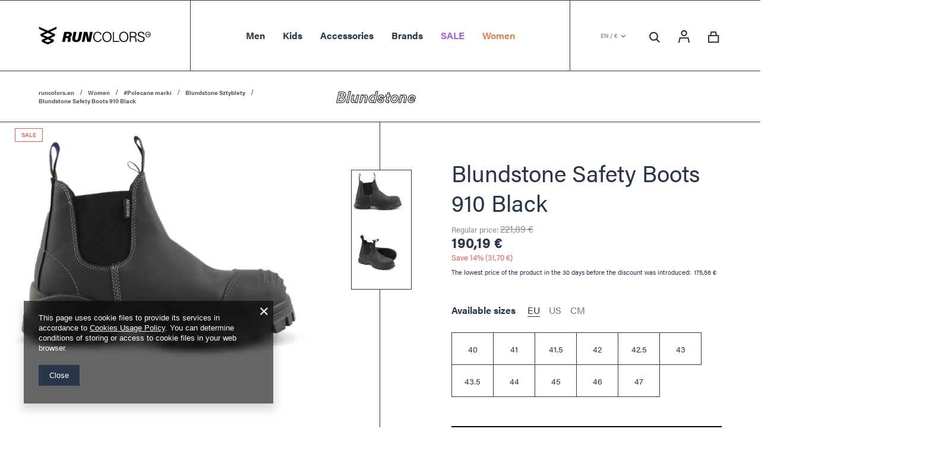

--- FILE ---
content_type: text/html; charset=utf-8
request_url: https://runcolors.com/product-eng-19089-Blundstone-Safety-Boots-910-Black.html
body_size: 20861
content:
<!DOCTYPE html>
<html lang="en" class="--vat --gross " ><head><meta name='viewport' content='user-scalable=no, initial-scale = 1.0, maximum-scale = 1.0, width=device-width'/> <link rel="preload" crossorigin="anonymous" as="font" href="/gfx/pol/fontello.woff?v=2"> <link rel="stylesheet" href="https://use.typekit.net/yqf2rhc.css"/><meta http-equiv="Content-Type" content="text/html; charset=utf-8"><meta http-equiv="X-UA-Compatible" content="IE=edge"><title>Blundstone Safety Boots 910 Black  | Women \ #Polecane marki \ Blundstone Sztyblety Brands \ #1 \ Blundstone Women \ Obuwie damskie \ Botki Damskie Men \ Shoes \ chelsea boots Women \ Obuwie damskie \ Sztyblety dla Kobiet Men \ #Polecane marki \ Blundstone Sztyblety </title><meta name="keywords" content=""><meta name="description" content="Blundstone Safety Boots 910 Black  | Women \ #Polecane marki \ Blundstone Sztyblety Brands \ #1 \ Blundstone Women \ Obuwie damskie \ Botki Damskie Men \ Shoes \ chelsea boots Women \ Obuwie damskie \ Sztyblety dla Kobiet Men \ #Polecane marki \ Blundstone Sztyblety |"><link rel="icon" href="/gfx/eng/favicon.ico"><meta name="theme-color" content="#2A374A"><meta name="msapplication-navbutton-color" content="#2A374A"><meta name="apple-mobile-web-app-status-bar-style" content="#2A374A"><link rel="preload stylesheet" as="style" href="/gfx/eng/style.css.gzip?r=1752237811"><script>var app_shop={urls:{prefix:'data="/gfx/'.replace('data="', '')+'eng/',graphql:'/graphql/v1/'},vars:{priceType:'gross',priceTypeVat:true,productDeliveryTimeAndAvailabilityWithBasket:false,geoipCountryCode:'US',},txt:{priceTypeText:'',},fn:{},fnrun:{},files:[],graphql:{}};const getCookieByName=(name)=>{const value=`; ${document.cookie}`;const parts = value.split(`; ${name}=`);if(parts.length === 2) return parts.pop().split(';').shift();return false;};if(getCookieByName('freeeshipping_clicked')){document.documentElement.classList.remove('--freeShipping');}if(getCookieByName('rabateCode_clicked')){document.documentElement.classList.remove('--rabateCode');}</script><meta name="robots" content="index,follow"><meta name="rating" content="general"><meta name="Author" content="Runcolors.pl based on IdoSell - the best online selling solutions for your e-store (www.idosell.com/shop).">
<!-- Begin partytown html or js -->

<script>partytownConfig = ["gtm_web_worker_active"] </script><script>partytown = {
          lib: "/partytown/",
          resolveUrl: function (url, location, type) {
            if (url.pathname.includes("debug/bootstrap")) {
                  const proxyUrl = new URL(`${location?.origin}/proxy/${url.href}`);
                  return proxyUrl;
              }
            if (url.href.search("proxy") === -1 && type === "script" && url.href.includes("facebook")) {
                const proxyUrl = new URL(`${location?.origin}/proxy/${url.href}`);
                return proxyUrl;
            }
            return url;
          },
          forward: [["dataLayer.push", { preserveBehavior: true }] , ""],
        }; window?.partytownCallback?.();</script><script>const t={preserveBehavior:!1},e=e=>{if("string"==typeof e)return[e,t];const[n,r=t]=e;return[n,{...t,...r}]},n=Object.freeze((t=>{const e=new Set;let n=[];do{Object.getOwnPropertyNames(n).forEach((t=>{"function"==typeof n[t]&&e.add(t)}))}while((n=Object.getPrototypeOf(n))!==Object.prototype);return Array.from(e)})());!function(t,r,o,i,a,s,c,d,l,p,u=t,f){function h(){f||(f=1,"/"==(c=(s.lib||"/~partytown/")+(s.debug?"debug/":""))[0]&&(l=r.querySelectorAll('script[type="text/partytown"]'),i!=t?i.dispatchEvent(new CustomEvent("pt1",{detail:t})):(d=setTimeout(v,1e4),r.addEventListener("pt0",w),a?y(1):o.serviceWorker?o.serviceWorker.register(c+(s.swPath||"partytown-sw.js"),{scope:c}).then((function(t){t.active?y():t.installing&&t.installing.addEventListener("statechange",(function(t){"activated"==t.target.state&&y()}))}),console.error):v())))}function y(e){p=r.createElement(e?"script":"iframe"),t._pttab=Date.now(),e||(p.style.display="block",p.style.width="0",p.style.height="0",p.style.border="0",p.style.visibility="hidden",p.setAttribute("aria-hidden",!0)),p.src=c+"partytown-"+(e?"atomics.js?v=0.10.1":"sandbox-sw.html?"+t._pttab),r.querySelector(s.sandboxParent||"body").appendChild(p)}function v(n,o){for(w(),i==t&&(s.forward||[]).map((function(n){const[r]=e(n);delete t[r.split(".")[0]]})),n=0;n<l.length;n++)(o=r.createElement("script")).innerHTML=l[n].innerHTML,o.nonce=s.nonce,r.head.appendChild(o);p&&p.parentNode.removeChild(p)}function w(){clearTimeout(d)}s=t.partytown||{},i==t&&(s.forward||[]).map((function(r){const[o,{preserveBehavior:i}]=e(r);u=t,o.split(".").map((function(e,r,o){var a;u=u[o[r]]=r+1<o.length?u[o[r]]||(a=o[r+1],n.includes(a)?[]:{}):(()=>{let e=null;if(i){const{methodOrProperty:n,thisObject:r}=((t,e)=>{let n=t;for(let t=0;t<e.length-1;t+=1)n=n[e[t]];return{thisObject:n,methodOrProperty:e.length>0?n[e[e.length-1]]:void 0}})(t,o);"function"==typeof n&&(e=(...t)=>n.apply(r,...t))}return function(){let n;return e&&(n=e(arguments)),(t._ptf=t._ptf||[]).push(o,arguments),n}})()}))})),"complete"==r.readyState?h():(t.addEventListener("DOMContentLoaded",h),t.addEventListener("load",h))}(window,document,navigator,top,window.crossOriginIsolated);</script>

<!-- End partytown html or js -->

<!-- Begin LoginOptions html -->

<style>
#client_new_social .service_item[data-name="service_Apple"]:before, 
#cookie_login_social_more .service_item[data-name="service_Apple"]:before,
.oscop_contact .oscop_login__service[data-service="Apple"]:before {
    display: block;
    height: 2.6rem;
    content: url('/gfx/standards/apple.svg?r=1743165583');
}
.oscop_contact .oscop_login__service[data-service="Apple"]:before {
    height: auto;
    transform: scale(0.8);
}
#client_new_social .service_item[data-name="service_Apple"]:has(img.service_icon):before,
#cookie_login_social_more .service_item[data-name="service_Apple"]:has(img.service_icon):before,
.oscop_contact .oscop_login__service[data-service="Apple"]:has(img.service_icon):before {
    display: none;
}
</style>

<!-- End LoginOptions html -->

<!-- Open Graph -->
<meta property="og:type" content="website"><meta property="og:url" content="https://runcolors.com/product-eng-19089-Blundstone-Safety-Boots-910-Black.html
"><meta property="og:title" content="Blundstone Safety Boots 910 Black"><meta property="og:site_name" content="Runcolors.pl"><meta property="og:locale" content="en_GB"><meta property="og:image" content="https://runcolors.com/hpeciai/c07d13bf66aad859b1684f7ecaacb045/eng_pl_Blundstone-Safety-Boots-910-Black-19089_1.webp"><meta property="og:image:width" content="706"><meta property="og:image:height" content="706"><script >
window.dataLayer = window.dataLayer || [];
window.gtag = function gtag() {
dataLayer.push(arguments);
}
gtag('consent', 'default', {
'ad_storage': 'denied',
'analytics_storage': 'denied',
'ad_personalization': 'denied',
'ad_user_data': 'denied',
'wait_for_update': 500
});

gtag('set', 'ads_data_redaction', true);
</script><script  class='google_consent_mode_update'>
gtag('consent', 'update', {
'ad_storage': 'granted',
'analytics_storage': 'granted',
'ad_personalization': 'granted',
'ad_user_data': 'granted'
});
</script>
<!-- End Open Graph -->

<link rel="canonical" href="https://runcolors.com/product-eng-19089-Blundstone-Safety-Boots-910-Black.html" />
<link rel="alternate" hreflang="en-150" href="https://runcolors.com/product-eng-19089-Blundstone-Safety-Boots-910-Black.html" />
<link rel="alternate" hreflang="uk-UA" href="https://runcolors.com.ua/product-ukr-19089-Blundstone-Safety-Boots-910-Black.html" />
<link rel="alternate" hreflang="pl-PL" href="https://runcolors.pl/product-pol-19089-Blundstone-Buty-Robocze-Safety-Boots-910-Black.html" />
                <!-- Global site tag (gtag.js) -->
                <script  async src="https://www.googletagmanager.com/gtag/js?id=G-Y134ZDJY9W"></script>
                <script >
                    window.dataLayer = window.dataLayer || [];
                    window.gtag = function gtag(){dataLayer.push(arguments);}
                    gtag('js', new Date());
                    
                    gtag('config', 'G-Y134ZDJY9W');

                </script>
                            <!-- Google Tag Manager -->
                    <script >(function(w,d,s,l,i){w[l]=w[l]||[];w[l].push({'gtm.start':
                    new Date().getTime(),event:'gtm.js'});var f=d.getElementsByTagName(s)[0],
                    j=d.createElement(s),dl=l!='dataLayer'?'&l='+l:'';j.async=true;j.src=
                    'https://www.googletagmanager.com/gtm.js?id='+i+dl;f.parentNode.insertBefore(j,f);
                    })(window,document,'script','dataLayer','GTM-PB5ZZ95');</script>
            <!-- End Google Tag Manager -->                <script>
                if (window.ApplePaySession && window.ApplePaySession.canMakePayments()) {
                    var applePayAvailabilityExpires = new Date();
                    applePayAvailabilityExpires.setTime(applePayAvailabilityExpires.getTime() + 2592000000); //30 days
                    document.cookie = 'applePayAvailability=yes; expires=' + applePayAvailabilityExpires.toUTCString() + '; path=/;secure;'
                    var scriptAppleJs = document.createElement('script');
                    scriptAppleJs.src = "/ajax/js/apple.js?v=3";
                    if (document.readyState === "interactive" || document.readyState === "complete") {
                          document.body.append(scriptAppleJs);
                    } else {
                        document.addEventListener("DOMContentLoaded", () => {
                            document.body.append(scriptAppleJs);
                        });  
                    }
                } else {
                    document.cookie = 'applePayAvailability=no; path=/;secure;'
                }
                </script>
                                <script>
                var listenerFn = function(event) {
                    if (event.origin !== "https://payment.idosell.com")
                        return;
                    
                    var isString = (typeof event.data === 'string' || event.data instanceof String);
                    if (!isString) return;
                    try {
                        var eventData = JSON.parse(event.data);
                    } catch (e) {
                        return;
                    }
                    if (!eventData) { return; }                                            
                    if (eventData.isError) { return; }
                    if (eventData.action != 'isReadyToPay') {return; }
                    
                    if (eventData.result.result && eventData.result.paymentMethodPresent) {
                        var googlePayAvailabilityExpires = new Date();
                        googlePayAvailabilityExpires.setTime(googlePayAvailabilityExpires.getTime() + 2592000000); //30 days
                        document.cookie = 'googlePayAvailability=yes; expires=' + googlePayAvailabilityExpires.toUTCString() + '; path=/;secure;'
                    } else {
                        document.cookie = 'googlePayAvailability=no; path=/;secure;'
                    }                                            
                }     
                if (!window.isAdded)
                {                                        
                    if (window.oldListener != null) {
                         window.removeEventListener('message', window.oldListener);
                    }                        
                    window.addEventListener('message', listenerFn);
                    window.oldListener = listenerFn;                                      
                       
                    const iframe = document.createElement('iframe');
                    iframe.src = "https://payment.idosell.com/assets/html/checkGooglePayAvailability.html?origin=https%3A%2F%2Fruncolors.com";
                    iframe.style.display = 'none';                                            

                    if (document.readyState === "interactive" || document.readyState === "complete") {
                          if (!window.isAdded) {
                              window.isAdded = true;
                              document.body.append(iframe);
                          }
                    } else {
                        document.addEventListener("DOMContentLoaded", () => {
                            if (!window.isAdded) {
                              window.isAdded = true;
                              document.body.append(iframe);
                          }
                        });  
                    }  
                }
                </script>
                <script>
            var paypalScriptLoaded = null;
            var paypalScript = null;
            
            async function attachPaypalJs() {
                return new Promise((resolve, reject) => {
                    if (!paypalScript) {
                        paypalScript = document.createElement('script');
                        paypalScript.async = true;
                        paypalScript.setAttribute('data-namespace', "paypal_sdk");
                        paypalScript.setAttribute('data-partner-attribution-id', "IAIspzoo_Cart_PPCP");
                        paypalScript.addEventListener("load", () => {
                        paypalScriptLoaded = true;
                            resolve({status: true});
                        });
                        paypalScript.addEventListener("error", () => {
                            paypalScriptLoaded = true;
                            reject({status: false});
                         });
                        paypalScript.src = "https://www.paypal.com/sdk/js?client-id=AbxR9vIwE1hWdKtGu0gOkvPK2YRoyC9ulUhezbCUWnrjF8bjfwV-lfP2Rze7Bo8jiHIaC0KuaL64tlkD&components=buttons,funding-eligibility&currency=EUR&merchant-id=TH3RPUFNMZBN2&locale=en_GB";
                        if (document.readyState === "interactive" || document.readyState === "complete") {
                            document.body.append(paypalScript);
                        } else {
                            document.addEventListener("DOMContentLoaded", () => {
                                document.body.append(paypalScript);
                            });  
                        }                                              
                    } else {
                        if (paypalScriptLoaded) {
                            resolve({status: true});
                        } else {
                            paypalScript.addEventListener("load", () => {
                                paypalScriptLoaded = true;
                                resolve({status: true});                            
                            });
                            paypalScript.addEventListener("error", () => {
                                paypalScriptLoaded = true;
                                reject({status: false});
                            });
                        }
                    }
                });
            }
            </script>
                <script>
                attachPaypalJs().then(() => {
                    let paypalEligiblePayments = [];
                    let payPalAvailabilityExpires = new Date();
                    payPalAvailabilityExpires.setTime(payPalAvailabilityExpires.getTime() + 86400000); //1 day
                    if (typeof(paypal_sdk) != "undefined") {
                        for (x in paypal_sdk.FUNDING) {
                            var buttonTmp = paypal_sdk.Buttons({
                                fundingSource: x.toLowerCase()
                            });
                            if (buttonTmp.isEligible()) {
                                paypalEligiblePayments.push(x);
                            }
                        }
                    }
                    if (paypalEligiblePayments.length > 0) {
                        document.cookie = 'payPalAvailability_EUR=' + paypalEligiblePayments.join(",") + '; expires=' + payPalAvailabilityExpires.toUTCString() + '; path=/; secure';
                        document.cookie = 'paypalMerchant=TH3RPUFNMZBN2; expires=' + payPalAvailabilityExpires.toUTCString() + '; path=/; secure';
                    } else {
                        document.cookie = 'payPalAvailability_EUR=-1; expires=' + payPalAvailabilityExpires.toUTCString() + '; path=/; secure';
                    }
                });
                </script><link rel="preload" as="image" href="/hpeciai/cfd4cb008db7de8e9332b7b38b9b5eb3/eng_pm_Blundstone-Safety-Boots-910-Black-19089_1.webp"><style>
								#main_banner1.skeleton .main_slider__item > a {
									padding-top: calc(260/737* 100%);
								}
								@media (min-width: 757px) {#main_banner1.skeleton .main_slider__item > a {
									padding-top: calc(413/1170* 100%);
								}}
								@media (min-width: 979px) {#main_banner1.skeleton .main_slider__item > a {
									padding-top: calc(677/1920* 100%);
								}}
								#main_banner1 .main_slider__item > a.loading {
									padding-top: calc(260/737* 100%);
								}
								@media (min-width: 757px) {#main_banner1 .main_slider__item > a.loading {
									padding-top: calc(413/1170* 100%);
								}}
								@media (min-width: 979px) {#main_banner1 .main_slider__item > a.loading {
									padding-top: calc(677/1920* 100%);
								}}
							</style><style>
									#photos_slider[data-skeleton] .photos__link:before {
										padding-top: calc(706/706* 100%);
									}
									@media (min-width: 979px) {.photos__slider[data-skeleton] .photos__figure:not(.--nav):first-child .photos__link {
										max-height: 706px;
									}}
								</style></head><body><script>
					var script = document.createElement('script');
					script.src = app_shop.urls.prefix + 'envelope.js.gzip';

					document.getElementsByTagName('body')[0].insertBefore(script, document.getElementsByTagName('body')[0].firstChild);
				</script><div id="container" class="projector_page container"><header class="d-flex flex-nowrap flex-md-wrap mx-md-n3 px-3 px-md-0 commercial_banner"><script class="ajaxLoad">
                app_shop.vars.vat_registered = "true";
                app_shop.vars.currency_format = "###,##0.00";
                
                    app_shop.vars.currency_before_value = false;
                
                    app_shop.vars.currency_space = true;
                
                app_shop.vars.symbol = "€";
                app_shop.vars.id= "EUR";
                app_shop.vars.baseurl = "http://runcolors.com/";
                app_shop.vars.sslurl= "https://runcolors.com/";
                app_shop.vars.curr_url= "%2Fproduct-eng-19089-Blundstone-Safety-Boots-910-Black.html";
                

                var currency_decimal_separator = ',';
                var currency_grouping_separator = ' ';

                
                    app_shop.vars.blacklist_extension = ["exe","com","swf","js","php"];
                
                    app_shop.vars.blacklist_mime = ["application/javascript","application/octet-stream","message/http","text/javascript","application/x-deb","application/x-javascript","application/x-shockwave-flash","application/x-msdownload"];
                
                    app_shop.urls.contact = "/contact-eng.html";
                </script><div id="viewType" style="display:none"></div><div class="redirection d-none"><div class="redirection__background"></div><div class="redirection__suggestions row"><div class="redirection__close"></div><div class="redirection__wrapper --title col-12 col-md-6 "><strong class="redirection__title">Choose your language<br>and country</strong></div><div class="redirection__wrapper --configurator col-12 col-md-6"><div class="redirection__selector --language"><div class="redirection__column"><div class="redirection__language"><strong><span class="flag flag_eng"></span><span class="redirection__language_name">English</span></strong><div class="redirection__selector --country"><div class="f-group --radio --small"><input type="radio" name="shop_country" class="f-control" id="eng_Europe" data-link="https://runcolors.com"><label class="f-label" for="eng_Europe">Europe</label></div></div></div><div class="redirection__language"><strong><span class="flag flag_pol"></span><span class="redirection__language_name">Polish</span></strong><div class="redirection__selector --country"><div class="f-group --radio --small"><input type="radio" name="shop_country" class="f-control" id="pol_Polska" data-link="https://runcolors.pl"><label class="f-label" for="pol_Polska">Polska</label></div></div></div><div class="redirection__language"><strong><span class="flag flag_ukr"></span><span class="redirection__language_name">Ukrainian</span></strong><div class="redirection__selector --country"><div class="f-group --radio --small"><input type="radio" name="shop_country" class="f-control" id="ukr_Україна" data-link="https://runcolors.com.ua"><label class="f-label" for="ukr_Україна">Україна</label></div></div></div></div></div><div class="redirection__submit"><a class="redirection__button btn --medium --solid" href="#redirect" title="OK">
                  OK
                </a></div></div></div></div><div id="logo" class="col-md-3 d-flex align-items-center"><a href="/" target="_self"><img class="logo__mobile" src="/data/gfx/mask/eng/logo_3_small.png" alt="Runcolors" width="230" height="230"><img class="logo__desktop" src="/data/gfx/mask/eng/logo_3_big.svg" alt="Runcolors" width="128" height="96"></a></div><nav id="menu_categories" class="col-md-6 px-0 px-md-3 wide"><button type="button" class="navbar-toggler"><span class="navbar-toggler__line --first"></span><span class="navbar-toggler__line --second"></span><span class="navbar-toggler__line --third"></span></button><div class="navbar-collapse" id="menu_navbar"><ul class="navbar-nav mx-md-n3"><li class="nav-item"><a  href="/eng_m_Men-2918.html" target="_self" title="Men" class="nav-link" >Men</a><ul class="navbar-subnav"><li class="navbar-subnav__content navbar-subnav__content--full-width"><ul class="navbar-subnav__content-list navbar-subnav__content-list--full-width"><li class="nav-item"><a class="nav-link" href="/eng_m_Men_Shoes-2931.html" target="_self">Shoes</a><ul class="navbar-subsubnav"><a href="/eng_m_Men_Shoes_Kategorie-2968.html"></a><li class="nav-item"><a class="nav-link" href="/eng_m_Men_Shoes_Kategorie-2968.html" target="_self">Kategorie</a></li><a href="/eng_m_Men_Shoes_Running-Shoe-3061.html"></a><li class="nav-item"><a class="nav-link" href="/eng_m_Men_Shoes_Running-Shoe-3061.html" target="_self">Running Shoe</a></li><a href="/eng_m_Men_Shoes_Sneakers-3062.html"></a><li class="nav-item"><a class="nav-link" href="/eng_m_Men_Shoes_Sneakers-3062.html" target="_self">Sneakers</a></li><a href="/eng_m_Men_Shoes_Outdor-Treking-3063.html"></a><li class="nav-item"><a class="nav-link" href="/eng_m_Men_Shoes_Outdor-Treking-3063.html" target="_self">Outdor / Treking</a></li><a href="/eng_m_Men_Shoes_chelsea-boots-3064.html"></a><li class="nav-item"><a class="nav-link" href="/eng_m_Men_Shoes_chelsea-boots-3064.html" target="_self">chelsea boots</a></li><a href="/eng_m_Men_Shoes_Flip-flops-sandals-3065.html"></a><li class="nav-item"><a class="nav-link" href="/eng_m_Men_Shoes_Flip-flops-sandals-3065.html" target="_self">Flip-flops / sandals</a></li><a href="/eng_m_Men_Shoes_Winter-Shoes-3070.html"></a><li class="nav-item"><a class="nav-link" href="/eng_m_Men_Shoes_Winter-Shoes-3070.html" target="_self">Winter Shoes</a></li></ul></li><li class="nav-item"><a class="nav-link" href="/eng_m_Men_Apparel-2932.html" target="_self">Apparel</a><ul class="navbar-subsubnav"><a href="/eng_m_Men_Apparel_Jacket-2935.html"></a><li class="nav-item"><a class="nav-link" href="/eng_m_Men_Apparel_Jacket-2935.html" target="_self">Jacket</a></li><a href="/eng_m_Men_Apparel_Hoodie-2936.html"></a><li class="nav-item"><a class="nav-link" href="/eng_m_Men_Apparel_Hoodie-2936.html" target="_self">Hoodie</a></li><a href="/eng_m_Men_Apparel_T-shirts-2937.html"></a><li class="nav-item"><a class="nav-link" href="/eng_m_Men_Apparel_T-shirts-2937.html" target="_self">T-shirts</a></li><a href="/eng_m_Men_Apparel_Koszule-2938.html"></a><li class="nav-item"><a class="nav-link" href="/eng_m_Men_Apparel_Koszule-2938.html" target="_self">Koszule</a></li><a href="/eng_m_Men_Apparel_Spodnie-i-Spodenki-2939.html"></a><li class="nav-item"><a class="nav-link" href="/eng_m_Men_Apparel_Spodnie-i-Spodenki-2939.html" target="_self">Spodnie i Spodenki</a></li><a href="/eng_m_Men_Apparel_Kategoria-2970.html"></a><li class="nav-item"><a class="nav-link" href="/eng_m_Men_Apparel_Kategoria-2970.html" target="_self">Kategoria</a></li></ul></li><li class="nav-item" data-empty_space=""><ul class="navbar-subsubnav"><a href="/eng_m_Men_-Polecane-marki_New-Balance-3056.html"></a><li class="nav-item"><a class="nav-link" href="/eng_m_Men_-Polecane-marki_New-Balance-3056.html" target="_self">New Balance</a></li><a href="/eng_m_Men_-Polecane-marki_On-Running-3057.html"></a><li class="nav-item"><a class="nav-link" href="/eng_m_Men_-Polecane-marki_On-Running-3057.html" target="_self">On Running</a></li><a href="/eng_m_Men_-Polecane-marki_Blundstone-Sztyblety-3075.html"></a><li class="nav-item"><a class="nav-link" href="/eng_m_Men_-Polecane-marki_Blundstone-Sztyblety-3075.html" target="_self">Blundstone Sztyblety</a></li></ul></li><li class="nav-item" data-empty_space=""><ul class="navbar-subsubnav"><a href="/eng_m_Men_-Polecane-odziez_Alpha-Industries-2961.html"></a><li class="nav-item"><a class="nav-link" href="/eng_m_Men_-Polecane-odziez_Alpha-Industries-2961.html" target="_self">Alpha Industries</a></li><a href="/eng_m_Men_-Polecane-odziez_Polecana-odziez-2971.html"></a><li class="nav-item"><a class="nav-link" href="/eng_m_Men_-Polecane-odziez_Polecana-odziez-2971.html" target="_self">Polecana odzież</a></li><a href="/eng_m_Men_-Polecane-odziez_Kaotiko-3011.html"></a><li class="nav-item"><a class="nav-link" href="/eng_m_Men_-Polecane-odziez_Kaotiko-3011.html" target="_self">Kaotiko</a></li><a href="/eng_m_Men_-Polecane-odziez_Champion-3012.html"></a><li class="nav-item"><a class="nav-link" href="/eng_m_Men_-Polecane-odziez_Champion-3012.html" target="_self">Champion</a></li></ul></li></ul></li></ul></li><li class="nav-item"><a  href="/eng_m_Kids-2919.html" target="_self" title="Kids" class="nav-link" >Kids</a><ul class="navbar-subnav"><li class="navbar-subnav__content navbar-subnav__content--full-width"><ul class="navbar-subnav__content-list navbar-subnav__content-list--full-width"><li class="nav-item"><a class="nav-link" href="/eng_m_Kids_Obuwie-2940.html" target="_self">Obuwie</a><ul class="navbar-subsubnav"><a href="/eng_m_Kids_Obuwie_Buty-w-Rozmiarach-EU-do-28-2956.html"></a><li class="nav-item"><a class="nav-link" href="/eng_m_Kids_Obuwie_Buty-w-Rozmiarach-EU-do-28-2956.html" target="_self">Buty w Rozmiarach EU do 28</a></li><a href="/eng_m_Kids_Obuwie_Buty-w-Rozmiarach-EU-28-35-3013.html"></a><li class="nav-item"><a class="nav-link" href="/eng_m_Kids_Obuwie_Buty-w-Rozmiarach-EU-28-35-3013.html" target="_self">Buty w Rozmiarach EU 28-35</a></li><a href="/eng_m_Kids_Obuwie_Buty-w-Rozmiarach-EU-35-40-3049.html"></a><li class="nav-item"><a class="nav-link" href="/eng_m_Kids_Obuwie_Buty-w-Rozmiarach-EU-35-40-3049.html" target="_self">Buty w Rozmiarach EU 35-40</a></li><a href="/eng_m_Kids_Obuwie_Sneakersy-dla-Dzieci-3066.html"></a><li class="nav-item"><a class="nav-link" href="/eng_m_Kids_Obuwie_Sneakersy-dla-Dzieci-3066.html" target="_self">Sneakersy dla Dzieci</a></li><a href="/eng_m_Kids_Obuwie_Buty-zimowe-dla-dziecka-3092.html"></a><li class="nav-item"><a class="nav-link" href="/eng_m_Kids_Obuwie_Buty-zimowe-dla-dziecka-3092.html" target="_self">Buty zimowe dla dziecka</a></li></ul></li><li class="nav-item"><a class="nav-link" href="/eng_m_Kids_Odziez-dla-dzieci-2941.html" target="_self">Odzież dla dzieci</a><ul class="navbar-subsubnav"><a href="/eng_m_Kids_Odziez-dla-dzieci_Bluzy-2942.html"></a><li class="nav-item"><a class="nav-link" href="/eng_m_Kids_Odziez-dla-dzieci_Bluzy-2942.html" target="_self">Bluzy</a></li><a href="/eng_m_Kids_Odziez-dla-dzieci_T-shirty-Koszule-2963.html"></a><li class="nav-item"><a class="nav-link" href="/eng_m_Kids_Odziez-dla-dzieci_T-shirty-Koszule-2963.html" target="_self">T-shirty/Koszule</a></li><a href="/eng_m_Kids_Odziez-dla-dzieci_Spodnie-dlugie-krotkie-2964.html"></a><li class="nav-item"><a class="nav-link" href="/eng_m_Kids_Odziez-dla-dzieci_Spodnie-dlugie-krotkie-2964.html" target="_self">Spodnie długie / krótkie</a></li></ul></li></ul></li></ul></li><li class="nav-item"><a  href="/eng_m_Accessories-2921.html" target="_self" title="Accessories" class="nav-link" >Accessories</a><ul class="navbar-subnav"><li class="navbar-subnav__content navbar-subnav__content--full-width"><ul class="navbar-subnav__content-list navbar-subnav__content-list--full-width"><li class="nav-item"><a class="nav-link" href="/eng_m_Accessories_Akcesoria-i-plecaki-2943.html" target="_self">Akcesoria i plecaki</a><ul class="navbar-subsubnav"><a href="/eng_m_Accessories_Akcesoria-i-plecaki_Skarpetki-2944.html"></a><li class="nav-item"><a class="nav-link" href="/eng_m_Accessories_Akcesoria-i-plecaki_Skarpetki-2944.html" target="_self">Skarpetki</a></li><a href="/eng_m_Accessories_Akcesoria-i-plecaki_Srodki-do-pielegnacji-obuwia-2945.html"></a><li class="nav-item"><a class="nav-link" href="/eng_m_Accessories_Akcesoria-i-plecaki_Srodki-do-pielegnacji-obuwia-2945.html" target="_self">Środki do pielęgnacji obuwia</a></li><a href="/eng_m_Accessories_Akcesoria-i-plecaki_Kominy-2946.html"></a><li class="nav-item"><a class="nav-link" href="/eng_m_Accessories_Akcesoria-i-plecaki_Kominy-2946.html" target="_self">Kominy</a></li><a href="/eng_m_Accessories_Akcesoria-i-plecaki_Plecaki-2947.html"></a><li class="nav-item"><a class="nav-link" href="/eng_m_Accessories_Akcesoria-i-plecaki_Plecaki-2947.html" target="_self">Plecaki</a></li><a href="/eng_m_Accessories_Akcesoria-i-plecaki_Czapki-z-daszkiem-3004.html"></a><li class="nav-item"><a class="nav-link" href="/eng_m_Accessories_Akcesoria-i-plecaki_Czapki-z-daszkiem-3004.html" target="_self">Czapki z daszkiem</a></li><a href="/eng_m_Accessories_Akcesoria-i-plecaki_Torby-3015.html"></a><li class="nav-item"><a class="nav-link" href="/eng_m_Accessories_Akcesoria-i-plecaki_Torby-3015.html" target="_self">Torby</a></li><a href="/eng_m_Accessories_Akcesoria-i-plecaki_Nerki-3016.html"></a><li class="nav-item"><a class="nav-link" href="/eng_m_Accessories_Akcesoria-i-plecaki_Nerki-3016.html" target="_self">Nerki</a></li><a href="/eng_m_Accessories_Akcesoria-i-plecaki_Reczniki-3017.html"></a><li class="nav-item"><a class="nav-link" href="/eng_m_Accessories_Akcesoria-i-plecaki_Reczniki-3017.html" target="_self">Ręczniki</a></li><a href="/eng_m_Accessories_Akcesoria-i-plecaki_przypinki-Crocs-Jibbitz-3028.html"></a><li class="nav-item"><a class="nav-link" href="/eng_m_Accessories_Akcesoria-i-plecaki_przypinki-Crocs-Jibbitz-3028.html" target="_self">przypinki Crocs Jibbitz</a></li><a href="/eng_m_Accessories_Akcesoria-i-plecaki_Sznurowki-3059.html"></a><li class="nav-item"><a class="nav-link" href="/eng_m_Accessories_Akcesoria-i-plecaki_Sznurowki-3059.html" target="_self">Sznurówki</a></li><a href="/eng_m_Accessories_Akcesoria-i-plecaki_Wkladki-do-butow-3060.html"></a><li class="nav-item"><a class="nav-link" href="/eng_m_Accessories_Akcesoria-i-plecaki_Wkladki-do-butow-3060.html" target="_self">Wkładki do butów</a></li><a href="/eng_m_Accessories_Akcesoria-i-plecaki_Kubki-3096.html"></a><li class="nav-item"><a class="nav-link" href="/eng_m_Accessories_Akcesoria-i-plecaki_Kubki-3096.html" target="_self">Kubki</a></li><a href="/eng_m_Accessories_Akcesoria-i-plecaki_Butelki-3097.html"></a><li class="nav-item"><a class="nav-link" href="/eng_m_Accessories_Akcesoria-i-plecaki_Butelki-3097.html" target="_self">Butelki</a></li><a href="/eng_m_Accessories_Akcesoria-i-plecaki_Termosy-3098.html"></a><li class="nav-item"><a class="nav-link" href="/eng_m_Accessories_Akcesoria-i-plecaki_Termosy-3098.html" target="_self">Termosy</a></li></ul></li><li class="nav-item"><a class="nav-link" href="/eng_m_Accessories_Polecane-marki-2949.html" target="_self">Polecane marki:</a><ul class="navbar-subsubnav"><a href="/eng_m_Accessories_Polecane-marki-_Fjallraven-2962.html"></a><li class="nav-item"><a class="nav-link" href="/eng_m_Accessories_Polecane-marki-_Fjallraven-2962.html" target="_self">Fjallraven</a></li><a href="/eng_m_Accessories_Polecane-marki-_Buff-2972.html"></a><li class="nav-item"><a class="nav-link" href="/eng_m_Accessories_Polecane-marki-_Buff-2972.html" target="_self">Buff</a></li></ul></li></ul></li></ul></li><li class="nav-item"><a  href="/eng_m_Brands-2920.html" target="_self" title="Brands" class="nav-link" >Brands</a><ul class="navbar-subnav"><li class="navbar-subnav__content navbar-subnav__content--full-width"><ul class="navbar-subnav__content-list navbar-subnav__content-list--full-width"><li class="nav-item"><ul class="navbar-subsubnav"><a href="/eng_m_Brands_-1_Alpha-Industries-2974.html"></a><li class="nav-item"><a class="nav-link" href="/eng_m_Brands_-1_Alpha-Industries-2974.html" target="_self">Alpha Industries</a></li><a href="/eng_m_Brands_-1_BILLIONAIRE-BOYS-CLUB-2975.html"></a><li class="nav-item"><a class="nav-link" href="/eng_m_Brands_-1_BILLIONAIRE-BOYS-CLUB-2975.html" target="_self">BILLIONAIRE BOYS CLUB</a></li><a href="/eng_m_Brands_-1_Birkenstock-2976.html"></a><li class="nav-item"><a class="nav-link" href="/eng_m_Brands_-1_Birkenstock-2976.html" target="_self">Birkenstock</a></li><a href="/eng_m_Brands_-1_Blundstone-2977.html"></a><li class="nav-item"><a class="nav-link" href="/eng_m_Brands_-1_Blundstone-2977.html" target="_self">Blundstone</a></li><a href="/eng_m_Brands_-1_Buff-2978.html"></a><li class="nav-item"><a class="nav-link" href="/eng_m_Brands_-1_Buff-2978.html" target="_self">Buff</a></li><a href="/eng_m_Brands_-1_Caterpillar-2979.html"></a><li class="nav-item"><a class="nav-link" href="/eng_m_Brands_-1_Caterpillar-2979.html" target="_self">Caterpillar</a></li><a href="/eng_m_Brands_-1_Champion-2980.html"></a><li class="nav-item"><a class="nav-link" href="/eng_m_Brands_-1_Champion-2980.html" target="_self">Champion</a></li><a href="/eng_m_Brands_-1_Bohonomad-3026.html"></a><li class="nav-item"><a class="nav-link" href="/eng_m_Brands_-1_Bohonomad-3026.html" target="_self">Bohonomad</a></li><a href="/eng_m_Brands_-1_BOBO-CHOSES-3047.html"></a><li class="nav-item"><a class="nav-link" href="/eng_m_Brands_-1_BOBO-CHOSES-3047.html" target="_self">BOBO CHOSES</a></li></ul></li><li class="nav-item"><ul class="navbar-subsubnav"><a href="/eng_m_Brands_-2_CMP-2981.html"></a><li class="nav-item"><a class="nav-link" href="/eng_m_Brands_-2_CMP-2981.html" target="_self">CMP</a></li><a href="/eng_m_Brands_-2_Colmar-2982.html"></a><li class="nav-item"><a class="nav-link" href="/eng_m_Brands_-2_Colmar-2982.html" target="_self">Colmar</a></li><a href="/eng_m_Brands_-2_Converse-2983.html"></a><li class="nav-item"><a class="nav-link" href="/eng_m_Brands_-2_Converse-2983.html" target="_self">Converse</a></li><a href="/eng_m_Brands_-2_Crocs-2984.html"></a><li class="nav-item"><a class="nav-link" href="/eng_m_Brands_-2_Crocs-2984.html" target="_self">Crocs</a></li><a href="/eng_m_Brands_-2_Dr-Martens-2986.html"></a><li class="nav-item"><a class="nav-link" href="/eng_m_Brands_-2_Dr-Martens-2986.html" target="_self">Dr. Martens</a></li><a href="/eng_m_Brands_-2_Ellesse-2987.html"></a><li class="nav-item"><a class="nav-link" href="/eng_m_Brands_-2_Ellesse-2987.html" target="_self">Ellesse</a></li><a href="/eng_m_Brands_-2_Crocs-Jibbitz-3027.html"></a><li class="nav-item"><a class="nav-link" href="/eng_m_Brands_-2_Crocs-Jibbitz-3027.html" target="_self">Crocs Jibbitz</a></li><a href="/eng_m_Brands_-2_Crep-Protect-3051.html"></a><li class="nav-item"><a class="nav-link" href="/eng_m_Brands_-2_Crep-Protect-3051.html" target="_self">Crep Protect</a></li></ul></li><li class="nav-item"><ul class="navbar-subsubnav"><a href="/eng_m_Brands_-3_Fjallraven-2988.html"></a><li class="nav-item"><a class="nav-link" href="/eng_m_Brands_-3_Fjallraven-2988.html" target="_self">Fjallraven</a></li><a href="/eng_m_Brands_-3_HOKA-2989.html"></a><li class="nav-item"><a class="nav-link" href="/eng_m_Brands_-3_HOKA-2989.html" target="_self">HOKA</a></li><a href="/eng_m_Brands_-3_Kaotiko-2990.html"></a><li class="nav-item"><a class="nav-link" href="/eng_m_Brands_-3_Kaotiko-2990.html" target="_self">Kaotiko</a></li><a href="/eng_m_Brands_-3_Le-Coq-Sportif-2992.html"></a><li class="nav-item"><a class="nav-link" href="/eng_m_Brands_-3_Le-Coq-Sportif-2992.html" target="_self">Le Coq Sportif</a></li><a href="/eng_m_Brands_-3_Levis-2993.html"></a><li class="nav-item"><a class="nav-link" href="/eng_m_Brands_-3_Levis-2993.html" target="_self">Levi's</a></li><a href="/eng_m_Brands_-3_HOFF-3034.html"></a><li class="nav-item"><a class="nav-link" href="/eng_m_Brands_-3_HOFF-3034.html" target="_self">HOFF</a></li><a href="/eng_m_Brands_-3_Freedom-Moses-3037.html"></a><li class="nav-item"><a class="nav-link" href="/eng_m_Brands_-3_Freedom-Moses-3037.html" target="_self">Freedom Moses</a></li><a href="/eng_m_Brands_-3_Keen-3045.html"></a><li class="nav-item"><a class="nav-link" href="/eng_m_Brands_-3_Keen-3045.html" target="_self">Keen</a></li><a href="/eng_m_Brands_-3_Emu-Australia-3048.html"></a><li class="nav-item"><a class="nav-link" href="/eng_m_Brands_-3_Emu-Australia-3048.html" target="_self">Emu Australia</a></li></ul></li><li class="nav-item"><ul class="navbar-subsubnav"><a href="/eng_m_Brands_-4_Mizuno-2994.html"></a><li class="nav-item"><a class="nav-link" href="/eng_m_Brands_-4_Mizuno-2994.html" target="_self">Mizuno</a></li><a href="/eng_m_Brands_-4_Moon-Boot-2995.html"></a><li class="nav-item"><a class="nav-link" href="/eng_m_Brands_-4_Moon-Boot-2995.html" target="_self">Moon Boot</a></li><a href="/eng_m_Brands_-4_New-Balance-2996.html"></a><li class="nav-item"><a class="nav-link" href="/eng_m_Brands_-4_New-Balance-2996.html" target="_self">New Balance</a></li><a href="/eng_m_Brands_-4_New-Era-2997.html"></a><li class="nav-item"><a class="nav-link" href="/eng_m_Brands_-4_New-Era-2997.html" target="_self">New Era</a></li><a href="/eng_m_Brands_-4_On-Running-2999.html"></a><li class="nav-item"><a class="nav-link" href="/eng_m_Brands_-4_On-Running-2999.html" target="_self">On Running</a></li><a href="/eng_m_Brands_-4_Merrell-3025.html"></a><li class="nav-item"><a class="nav-link" href="/eng_m_Brands_-4_Merrell-3025.html" target="_self">Merrell</a></li><a href="/eng_m_Brands_-4_Lomer-3030.html"></a><li class="nav-item"><a class="nav-link" href="/eng_m_Brands_-4_Lomer-3030.html" target="_self">Lomer</a></li><a href="/eng_m_Brands_-4_Native-3031.html"></a><li class="nav-item"><a class="nav-link" href="/eng_m_Brands_-4_Native-3031.html" target="_self">Native</a></li><a href="/eng_m_Brands_-4_Melissa-3032.html"></a><li class="nav-item"><a class="nav-link" href="/eng_m_Brands_-4_Melissa-3032.html" target="_self">Melissa</a></li><a href="/eng_m_Brands_-4_Nike-3050.html"></a><li class="nav-item"><a class="nav-link" href="/eng_m_Brands_-4_Nike-3050.html" target="_self">Nike</a></li></ul></li><li class="nav-item"><ul class="navbar-subsubnav"><a href="/eng_m_Brands_-5_Puma-3000.html"></a><li class="nav-item"><a class="nav-link" href="/eng_m_Brands_-5_Puma-3000.html" target="_self">Puma</a></li><a href="/eng_m_Brands_-5_Saucony-3001.html"></a><li class="nav-item"><a class="nav-link" href="/eng_m_Brands_-5_Saucony-3001.html" target="_self">Saucony</a></li><a href="/eng_m_Brands_-5_Sofix-3002.html"></a><li class="nav-item"><a class="nav-link" href="/eng_m_Brands_-5_Sofix-3002.html" target="_self">Sofix</a></li><a href="/eng_m_Brands_-5_Timberland-3003.html"></a><li class="nav-item"><a class="nav-link" href="/eng_m_Brands_-5_Timberland-3003.html" target="_self">Timberland</a></li><a href="/eng_m_Brands_-5_UGG-3008.html"></a><li class="nav-item"><a class="nav-link" href="/eng_m_Brands_-5_UGG-3008.html" target="_self">UGG</a></li><a href="/eng_m_Brands_-5_Salomon-3033.html"></a><li class="nav-item"><a class="nav-link" href="/eng_m_Brands_-5_Salomon-3033.html" target="_self">Salomon</a></li><a href="/eng_m_Brands_-5_Veja-3044.html"></a><li class="nav-item"><a class="nav-link" href="/eng_m_Brands_-5_Veja-3044.html" target="_self">Veja</a></li><a href="/eng_m_Brands_-5_SCARY-3052.html"></a><li class="nav-item"><a class="nav-link" href="/eng_m_Brands_-5_SCARY-3052.html" target="_self">SCARY</a></li><a href="/eng_m_Brands_-5_Vans-3058.html"></a><li class="nav-item"><a class="nav-link" href="/eng_m_Brands_-5_Vans-3058.html" target="_self">Vans</a></li><a href="/eng_m_Brands_-5_Stanley-3094.html"></a><li class="nav-item"><a class="nav-link" href="/eng_m_Brands_-5_Stanley-3094.html" target="_self">Stanley</a></li></ul></li></ul></li></ul></li><li class="nav-item"><a  href="/eng_m_SALE-3024.html" target="_self" title="SALE" class="nav-link" >SALE</a></li><li class="nav-item active"><a  href="/eng_m_Women-2917.html" target="_self" title="Women" class="nav-link active" >Women</a><ul class="navbar-subnav"><li class="navbar-subnav__content navbar-subnav__content--full-width"><ul class="navbar-subnav__content-list navbar-subnav__content-list--full-width"><li class="nav-item"><a class="nav-link" href="/eng_m_Women_Obuwie-damskie-2922.html" target="_self">Obuwie damskie</a><ul class="navbar-subsubnav"><a href="/eng_m_Women_Obuwie-damskie_Sneakersy-Damskie-2954.html"></a><li class="nav-item"><a class="nav-link" href="/eng_m_Women_Obuwie-damskie_Sneakersy-Damskie-2954.html" target="_self">Sneakersy Damskie</a></li><a href="/eng_m_Women_Obuwie-damskie_Buty-Sniegowce-Damskie-2955.html"></a><li class="nav-item"><a class="nav-link" href="/eng_m_Women_Obuwie-damskie_Buty-Sniegowce-Damskie-2955.html" target="_self">Buty Śniegowce Damskie</a></li><a href="/eng_m_Women_Obuwie-damskie_Sandaly-Klapki-Kapcie-3014.html"></a><li class="nav-item"><a class="nav-link" href="/eng_m_Women_Obuwie-damskie_Sandaly-Klapki-Kapcie-3014.html" target="_self">Sandały , Klapki , Kapcie</a></li><a href="/eng_m_Women_Obuwie-damskie_Air-Max-Buty-Nike-3018.html"></a><li class="nav-item"><a class="nav-link" href="/eng_m_Women_Obuwie-damskie_Air-Max-Buty-Nike-3018.html" target="_self">Air Max Buty Nike</a></li><a href="/eng_m_Women_Obuwie-damskie_Botki-Damskie-3019.html"></a><li class="nav-item"><a class="nav-link" href="/eng_m_Women_Obuwie-damskie_Botki-Damskie-3019.html" target="_self">Botki Damskie</a></li><a href="/eng_m_Women_Obuwie-damskie_Buty-Trekkingowe-Damskie-3020.html"></a><li class="nav-item"><a class="nav-link" href="/eng_m_Women_Obuwie-damskie_Buty-Trekkingowe-Damskie-3020.html" target="_self">Buty Trekkingowe Damskie</a></li><a href="/eng_m_Women_Obuwie-damskie_Buty-Trampki-3021.html"></a><li class="nav-item"><a class="nav-link" href="/eng_m_Women_Obuwie-damskie_Buty-Trampki-3021.html" target="_self">Buty Trampki</a></li><a href="/eng_m_Women_Obuwie-damskie_Damskie-Buty-do-biegania-3022.html"></a><li class="nav-item"><a class="nav-link" href="/eng_m_Women_Obuwie-damskie_Damskie-Buty-do-biegania-3022.html" target="_self">Damskie Buty do biegania</a></li><a href="/eng_m_Women_Obuwie-damskie_Buty-zimowe-dla-Kobiet-3071.html"></a><li class="nav-item"><a class="nav-link" href="/eng_m_Women_Obuwie-damskie_Buty-zimowe-dla-Kobiet-3071.html" target="_self">Buty zimowe dla Kobiet</a></li><a href="/eng_m_Women_Obuwie-damskie_Sztyblety-dla-Kobiet-3072.html"></a><li class="nav-item"><a class="nav-link" href="/eng_m_Women_Obuwie-damskie_Sztyblety-dla-Kobiet-3072.html" target="_self">Sztyblety dla Kobiet</a></li></ul></li><li class="nav-item"><a class="nav-link" href="/eng_m_Women_Odziez-damska-2923.html" target="_self">Odzież damska</a><ul class="navbar-subsubnav"><a href="/eng_m_Women_Odziez-damska_Kurtki-2925.html"></a><li class="nav-item"><a class="nav-link" href="/eng_m_Women_Odziez-damska_Kurtki-2925.html" target="_self">Kurtki</a></li><a href="/eng_m_Women_Odziez-damska_Bluzy-2926.html"></a><li class="nav-item"><a class="nav-link" href="/eng_m_Women_Odziez-damska_Bluzy-2926.html" target="_self">Bluzy</a></li><a href="/eng_m_Women_Odziez-damska_Koszulki-2927.html"></a><li class="nav-item"><a class="nav-link" href="/eng_m_Women_Odziez-damska_Koszulki-2927.html" target="_self">Koszulki</a></li><a href="/eng_m_Women_Odziez-damska_Spodnie-2928.html"></a><li class="nav-item"><a class="nav-link" href="/eng_m_Women_Odziez-damska_Spodnie-2928.html" target="_self">Spodnie</a></li><a href="/eng_m_Women_Odziez-damska_Leginsy-2929.html"></a><li class="nav-item"><a class="nav-link" href="/eng_m_Women_Odziez-damska_Leginsy-2929.html" target="_self">Leginsy</a></li><a href="/eng_m_Women_Odziez-damska_Spodnice-2930.html"></a><li class="nav-item"><a class="nav-link" href="/eng_m_Women_Odziez-damska_Spodnice-2930.html" target="_self">Spódnice</a></li></ul></li><li class="nav-item active" data-empty_space=""><ul class="navbar-subsubnav"><a href="/eng_m_Women_-Polecane-marki_Blundstone-Sztyblety-2957.html"></a><li class="nav-item active"><a class="nav-link active" href="/eng_m_Women_-Polecane-marki_Blundstone-Sztyblety-2957.html" target="_self">Blundstone Sztyblety</a></li><a href="/eng_m_Women_-Polecane-marki_Buty-New-Balance-2958.html"></a><li class="nav-item"><a class="nav-link" href="/eng_m_Women_-Polecane-marki_Buty-New-Balance-2958.html" target="_self">Buty New Balance</a></li><a href="/eng_m_Women_-Polecane-marki_On-Running-Buty-do-Biegania-3009.html"></a><li class="nav-item"><a class="nav-link" href="/eng_m_Women_-Polecane-marki_On-Running-Buty-do-Biegania-3009.html" target="_self">On Running Buty do Biegania</a></li><a href="/eng_m_Women_-Polecane-marki_Moon-Boot-Buty-sniegowce-3074.html"></a><li class="nav-item"><a class="nav-link" href="/eng_m_Women_-Polecane-marki_Moon-Boot-Buty-sniegowce-3074.html" target="_self">Moon Boot Buty śniegowce</a></li></ul></li><li class="nav-item" data-empty_space=""><ul class="navbar-subsubnav"><a href="/eng_m_Women_-Polecane-marki-odziez_Kaotiko-2960.html"></a><li class="nav-item"><a class="nav-link" href="/eng_m_Women_-Polecane-marki-odziez_Kaotiko-2960.html" target="_self">Kaotiko</a></li><a href="/eng_m_Women_-Polecane-marki-odziez_Polecane-marki-2967.html"></a><li class="nav-item"><a class="nav-link" href="/eng_m_Women_-Polecane-marki-odziez_Polecane-marki-2967.html" target="_self">Polecane marki</a></li><a href="/eng_m_Women_-Polecane-marki-odziez_Champion-3010.html"></a><li class="nav-item"><a class="nav-link" href="/eng_m_Women_-Polecane-marki-odziez_Champion-3010.html" target="_self">Champion</a></li></ul></li></ul></li></ul></li></ul></div></nav><form action="https://runcolors.com/search.php" method="get" id="menu_search" class="menu_search"><a href="#showSearchForm" class="menu_search__mobile"></a><div class="menu_search__block"><div class="menu_search__item --input"><input class="menu_search__input" type="text" name="text" autocomplete="off" placeholder="Enter the product, category or brand you are looking for..."><button class="menu_search__submit" type="submit"></button></div><div class="menu_search__item --results search_result"></div></div></form><div id="menu_basket_user_settings" class="col-md-3 px-0 px-md-3 d-flex align-items-center menu_basket_user_settings"><div id="menu_basket" class="topBasket"><a class="topBasket__sub" href="/basketedit.php"><span class="badge badge-info"></span><strong class="topBasket__price" style="display: none;">0,00 €</strong></a><div class="topBasket__details"></div><script>
							app_shop.vars.cache_html = true;
						</script></div></div><div id="menu_settings" class="align-items-center justify-content-center"><div class="open_trigger"><strong id="menu_settings_value" class="d-none d-md-inline-block"><span id="menu_settings_language">en</span><span> / </span><span id="menu_settings_currency">€</span></strong><div class="menu_settings_wrapper d-md-none"><div class="menu_settings_inline"><div class="menu_settings_header">
                                        Language and currency: 
                                    </div><div class="menu_settings_content"><span class="menu_settings_flag flag flag_eng"></span><strong class="menu_settings_value"><span class="menu_settings_language">en</span><span> | </span><span class="menu_settings_currency">€</span></strong></div></div><div class="menu_settings_inline"><div class="menu_settings_header">
                                        Delivery to: 
                                    </div><div class="menu_settings_content"><strong class="menu_settings_value">Austria</strong></div></div></div><i class="icon-angle-down d-none d-md-inline-block"></i></div><form action="https://runcolors.com/settings.php" method="post"><ul class="bg_alter"><li><div class="form-group"><label for="menu_settings_curr">Currency</label><div class="select-after"><select class="form-control" name="curr" id="menu_settings_curr"><option value="EUR" selected>€</option><option value="USD">$</option></select></div></div><div class="form-group"><label for="menu_settings_country">Delivery to</label><div class="select-after"><select class="form-control" name="country" id="menu_settings_country"><option selected value="1143020016">Austria</option><option value="1143020022">Belgium</option><option value="1143020033">Bulgaria</option><option value="1143020038">Croatia</option><option value="1143020041">Czech Republic</option><option value="1143020042"> Denmark</option><option value="1143020051">Estonia</option><option value="1143020056">Finland</option><option value="1143020057">France</option><option value="1143020143">Germany</option><option value="1143020062"> Greece</option><option value="1143020217">Hungary</option><option value="1143020220">Italy</option><option value="1143020118">Latvia</option><option value="1143020116">Lithuania</option><option value="1143020117">Luxembourg</option><option value="1143020076">Netherlands</option><option value="1143020149">Norwegia</option><option value="1143020163">Portugal</option><option value="1143020169">Romania</option><option value="1143020182">Slovakia</option><option value="1143020183">Slovenia</option><option value="1143020075">Spain</option><option value="1143020193">Sweden</option><option value="1143020186">USA</option></select></div></div></li><li class="buttons"><button class="btn --solid --large" type="submit">
                                        Apply the changes
                                    </button></li></ul></form></div><div id="menu_user"><a class="account_link" href="https://runcolors.com/login.php" title="Sign in"><i class="icon-user-new"></i></a><a href="/basketedit.php?mode=2" class="wishlist_link" title="Shopping list">
						Shopping list
						<span>0</span></a></div></header><div id="layout" class="row clearfix"><aside class="col-3"><div class="setMobileGrid" data-item="#menu_navbar"></div><div class="setMobileGrid" data-item="#menu_navbar3" data-ismenu1="true"></div><div class="setMobileGrid" data-item="#menu_blog"></div><div class="login_menu_block d-lg-none" id="login_menu_block"><a class="sign_in_link" href="/login.php" title=""><i class="icon-user"></i><span>Sign in</span></a><a class="registration_link" href="/client-new.php?register" title=""><i class="icon-lock"></i><span>Register</span></a><a class="order_status_link" href="/order-open.php" title=""><i class="icon-globe"></i><span>Check order status</span></a></div><div class="setMobileGrid" data-item="#menu_contact"></div><div class="setMobileGrid" data-item="#menu_settings"></div></aside><div id="content" class="col-12 px-0 d-flex flex-wrap"><div class="breadcrumbs col-md-12" data-page="projector"><div class="back_button"><button id="back_button"><i class="icon-angle-left"></i> Back</button></div><div class="list_wrapper"><ol><li class="bc-main"><span><a href="/">runcolors.en</a></span></li><li class="category bc-item-1 --more"><a class="category" href="/eng_m_Women-2917.html">Women</a><ul class="breadcrumbs__sub"><li class="breadcrumbs__item"><a class="breadcrumbs__link --link" href="/eng_m_Women_Obuwie-damskie-2922.html">Obuwie damskie</a></li><li class="breadcrumbs__item"><a class="breadcrumbs__link --link" href="/eng_m_Women_Odziez-damska-2923.html">Odzież damska</a></li><li class="breadcrumbs__item"><a class="breadcrumbs__link --link" href="/eng_m_Women_-Polecane-marki-2924.html">#Polecane marki</a></li><li class="breadcrumbs__item"><a class="breadcrumbs__link --link" href="/eng_m_Women_-Polecane-marki-odziez-2959.html">#Polecane marki odzież</a></li></ul></li><li class="category bc-item-2 --more"><a class="category" href="/eng_m_Women_-Polecane-marki-2924.html">#Polecane marki</a><ul class="breadcrumbs__sub"><li class="breadcrumbs__item"><a class="breadcrumbs__link --link" href="/eng_m_Women_-Polecane-marki_Blundstone-Sztyblety-2957.html">Blundstone Sztyblety</a></li><li class="breadcrumbs__item"><a class="breadcrumbs__link --link" href="/eng_m_Women_-Polecane-marki_Buty-New-Balance-2958.html">Buty New Balance</a></li><li class="breadcrumbs__item"><a class="breadcrumbs__link --link" href="/eng_m_Women_-Polecane-marki_On-Running-Buty-do-Biegania-3009.html">On Running Buty do Biegania</a></li><li class="breadcrumbs__item"><a class="breadcrumbs__link --link" href="/eng_m_Women_-Polecane-marki_Moon-Boot-Buty-sniegowce-3074.html">Moon Boot Buty śniegowce</a></li></ul></li><li class="category bc-item-3 bc-active"><a class="category" href="/eng_m_Women_-Polecane-marki_Blundstone-Sztyblety-2957.html">Blundstone Sztyblety</a></li><li class="bc-active bc-product-name"><span>Blundstone Safety Boots 910 Black</span></li></ol></div><div class="breadcrumbs__producer d-block"><a target="_self" class="breadcrumbs__producer-link d-flex" href="/firm-eng-1616883891-Blundstone.html" title="Blundstone"><h2 class="big_label">Blundstone</h2></a></div></div><div id="menu_compare_product" class="compare mb-2 pt-sm-3 pb-sm-3 mb-sm-3 mx-3 " style="display: none;"><div class="compare__label d-none d-sm-block">Added for comparison</div><div class="compare__sub"></div><div class="compare__buttons"><a class="compare__button btn --solid --secondary" href="https://runcolors.com/product-compare.php" title="Compare all products" target="_blank"><span>Compare products </span><span class="d-sm-none">(0)</span></a><a class="compare__button --remove btn d-none d-sm-block" href="https://runcolors.com/settings.php?comparers=remove&amp;product=###" title="Remove all products">
                        Remove products
                    </a></div><script>
                        var cache_html = true;
                    </script></div><section id="projector_photos" class="photos col-12 p-0 pl-md-3 col-md-6 d-flex align-items-start mb-2 mb-md-4"><div id="photos_nav" class="photos__nav d-none d-md-flex flex-md-column"><figure class="photos__figure --nav"><a class="photos__link --nav" href="/hpeciai/c07d13bf66aad859b1684f7ecaacb045/eng_pl_Blundstone-Safety-Boots-910-Black-19089_1.webp" data-slick-index="0" data-width="150" data-height="150"><img class="photos__photo b-lazy --nav" alt="Blundstone Safety Boots 910 Black" data-src="/hpeciai/940cbb3547270510bd09ba9aaa8f4da5/eng_ps_Blundstone-Safety-Boots-910-Black-19089_1.webp"></a></figure><figure class="photos__figure --nav"><a class="photos__link --nav" href="/hpeciai/9cee19d644a4c7529a61dfbc01485837/eng_pl_Blundstone-Safety-Boots-910-Black-19089_2.webp" data-slick-index="1" data-width="150" data-height="150"><img class="photos__photo b-lazy --nav" alt="Blundstone Safety Boots 910 Black" data-src="/hpeciai/f674ba87c34b551e12615dcc4392fed9/eng_ps_Blundstone-Safety-Boots-910-Black-19089_2.webp"></a></figure></div><div id="photos_slider" class="photos__slider" data-skeleton="true" data-nav="true"><div class="photos___slider_wrapper"><figure class="photos__figure"><a class="photos__link" href="/hpeciai/c07d13bf66aad859b1684f7ecaacb045/eng_pl_Blundstone-Safety-Boots-910-Black-19089_1.webp" data-width="1600" data-height="1600"><img class="photos__photo" alt="Blundstone Safety Boots 910 Black" src="/hpeciai/cfd4cb008db7de8e9332b7b38b9b5eb3/eng_pm_Blundstone-Safety-Boots-910-Black-19089_1.webp"></a></figure><figure class="photos__figure"><a class="photos__link" href="/hpeciai/9cee19d644a4c7529a61dfbc01485837/eng_pl_Blundstone-Safety-Boots-910-Black-19089_2.webp" data-width="1600" data-height="1600"><img class="photos__photo slick-loading" alt="Blundstone Safety Boots 910 Black" data-lazy="/hpeciai/ae9794f36150a3c160be7bc86f8f2ba5/eng_pm_Blundstone-Safety-Boots-910-Black-19089_2.webp"></a></figure></div><strong class="label_icons"><span class="label --promo">
											SALE
										</span></strong></div></section><div class="pswp" tabindex="-1" role="dialog" aria-hidden="true"><div class="pswp__bg"></div><div class="pswp__scroll-wrap"><div class="pswp__container"><div class="pswp__item"></div><div class="pswp__item"></div><div class="pswp__item"></div></div><div class="pswp__ui pswp__ui--hidden"><div class="pswp__top-bar"><div class="pswp__counter"></div><button class="pswp__button pswp__button--close" title="Close (Esc)"></button><button class="pswp__button pswp__button--share" title="Share"></button><button class="pswp__button pswp__button--fs" title="Toggle fullscreen"></button><button class="pswp__button pswp__button--zoom" title="Zoom in/out"></button><div class="pswp__preloader"><div class="pswp__preloader__icn"><div class="pswp__preloader__cut"><div class="pswp__preloader__donut"></div></div></div></div></div><div class="pswp__share-modal pswp__share-modal--hidden pswp__single-tap"><div class="pswp__share-tooltip"></div></div><button class="pswp__button pswp__button--arrow--left" title="Previous (arrow left)"></button><button class="pswp__button pswp__button--arrow--right" title="Next (arrow right)"></button><div class="pswp__caption"><div class="pswp__caption__center"></div></div></div></div></div><script class="ajaxLoad">
                cena_raty = 190.19;
                
                    var  client_login = 'false'
                    
                var  client_points = '';
                var  points_used = '';
                var  shop_currency = '€';
                var product_data = {
                "product_id": '19089',
                
                "currency":"€",
                "product_type":"product_item",
                "unit":"szt.",
                "unit_plural":"szt.",

                "unit_sellby":"1",
                "unit_precision":"0",

                "base_price":{
                
                    "maxprice":"190.19",
                
                    "maxprice_formatted":"190,19 €",
                
                    "maxprice_net":"158.49",
                
                    "maxprice_net_formatted":"158,49 €",
                
                    "minprice":"190.19",
                
                    "minprice_formatted":"190,19 €",
                
                    "minprice_net":"158.49",
                
                    "minprice_net_formatted":"158,49 €",
                
                    "size_max_maxprice_net":"184.91",
                
                    "size_min_maxprice_net":"184.91",
                
                    "size_max_maxprice_net_formatted":"184,91 €",
                
                    "size_min_maxprice_net_formatted":"184,91 €",
                
                    "size_max_maxprice":"221.89",
                
                    "size_min_maxprice":"221.89",
                
                    "size_max_maxprice_formatted":"221,89 €",
                
                    "size_min_maxprice_formatted":"221,89 €",
                
                    "price_unit_sellby":"190.19",
                
                    "value":"190.19",
                    "price_formatted":"190,19 €",
                    "price_net":"158.49",
                    "price_net_formatted":"158,49 €",
                    "yousave_percent":"14",
                    "omnibus_price":"175.56",
                    "omnibus_price_formatted":"175,56 €",
                    "omnibus_yousave":"14.63",
                    "omnibus_yousave_formatted":"14,63 €",
                    "omnibus_price_net":"146.30",
                    "omnibus_price_net_formatted":"146,30 €",
                    "omnibus_yousave_net":"12.19",
                    "omnibus_yousave_net_formatted":"12,19 €",
                    "omnibus_yousave_percent":"8",
                    "omnibus_price_is_higher_than_selling_price":"false",
                    "normalprice":"221.89",
                    "normalprice_net":"184.91",
                    "normalprice_formatted":"221,89 €",
                    "normalprice_net_formatted":"184,91 €",
                    "vat":"20",
                    "yousave":"31.70",
                    "maxprice":"221.89",
                    "yousave_formatted":"31,70 €",
                    "maxprice_formatted":"221,89 €",
                    "last_price_change_date":"2025-10-25",
                    "yousave_net":"26.42",
                    "maxprice_net":"184.91",
                    "yousave_net_formatted":"26,42 €",
                    "maxprice_net_formatted":"184,91 €",
                    "worth":"190.19",
                    "worth_net":"158.49",
                    "worth_formatted":"190,19 €",
                    "worth_net_formatted":"158,49 €",
                    "max_diff_gross":"31.7",
                    "max_diff_gross_formatted":"31,70 €",
                    "max_diff_percent":"14",
                    "max_diff_net":"26.42",
                    "max_diff_net_formatted":"26,42 €",
                    "basket_enable":"y",
                    "special_offer":"false",
                    "rebate_code_active":"n",
                    "priceformula_error":"false"
                },

                "order_quantity_range":{
                
                }

                

                }
                var  trust_level = '0';
            </script><form id="projector_form" action="https://runcolors.com/basketchange.php" method="post" data-product_id="19089" class="
                     col-12 col-md-6 mb-2 mb-md-4 
                    "><input id="projector_product_hidden" type="hidden" name="product" value="19089"><input id="projector_size_hidden" type="hidden" name="size" autocomplete="off"><input id="projector_mode_hidden" type="hidden" name="mode" value="1"><div id="projector_details" class="product_info"><section id="projector_productname" class="product_name"><div class="product_name__wrapper"><h1 class="product_name__name">Blundstone Safety Boots 910 Black</h1></div></section><div id="projector_prices_wrapper"><div class="product_section" id="projector_price_srp_wrapper" style="display:none;"><label class="projector_label">List price:</label><div><span class="projector_price_srp" id="projector_price_srp"></span></div></div><div class="product_section" id="projector_price_value_wrapper"><label class="projector_label">
                                        Our price:
                                    </label><div class="projector_price_subwrapper"><div id="projector_price_maxprice_wrapper" class="
														--omnibus
													"><span class="omnibus_label">
                              				Regular price: 
                              			</span><del class="projector_price_maxprice" id="projector_price_maxprice">221,89 €</del><span class="omnibus_label2">
                              				The lowest price from 30 days before the reduction: 
                              			</span></div><strong class="projector_price_value" id="projector_price_value">190,19 €</strong><div class="price_gross_info"><small class="projector_price_unit_sep">
                                                 / 
                                            </small><small class="projector_price_unit_sellby" id="projector_price_unit_sellby" style="display:none">1</small><small class="projector_price_unit" id="projector_price_unit">szt.</small><span></span></div><div class="instalment_yousave"><span id="projector_instalment_wrapper"></span><span class="projector_price_yousave" id="projector_price_yousave"><span class="projector_price_save_text">
                                                           Save </span><span class="projector_price_save_percent">14% </span><span class="projector_price_save_value">
                                                          (<span class="projector_price">31,70 €</span>)
                                                      </span></span></div></div></div><div class="projector_prices__lowest_price omnibus_price"><span class="omnibus_price__text">
								The lowest price of the product in the 30 days before the discount was introduced: 
							</span><span class="omnibus_price__value">175,56 €</span></div></div><div class="product_section sizes" id="projector_sizes_cont"><div class="sizes__nav"><span class="sizes__label">Available sizes</span><ul class="sizes__nav-container"><li class="sizes__nav-item"><span class="sizes__nav-btn active">eu</span></li><li class="sizes__nav-item"><span class="sizes__nav-btn">us</span></li><li class="sizes__nav-item"><span class="sizes__nav-btn">cm</span></li></ul></div><div class="sizes__sub-container"><div class="sizes__sub row mx-0 active"><div><a class="select_button" href="/product-eng-19089-Blundstone-Safety-Boots-910-Black.html?selected_size=1315" data-type="1315" data-omnibus="175,56 €"> 40</a></div><div><a class="select_button" href="/product-eng-19089-Blundstone-Safety-Boots-910-Black.html?selected_size=1316" data-type="1316" data-omnibus="175,56 €"> 41</a></div><div><a class="select_button" href="/product-eng-19089-Blundstone-Safety-Boots-910-Black.html?selected_size=1317" data-type="1317" data-omnibus="175,56 €"> 41.5</a></div><div><a class="select_button" href="/product-eng-19089-Blundstone-Safety-Boots-910-Black.html?selected_size=1318" data-type="1318" data-omnibus="175,56 €"> 42</a></div><div><a class="select_button" href="/product-eng-19089-Blundstone-Safety-Boots-910-Black.html?selected_size=1319" data-type="1319" data-omnibus="175,56 €"> 42.5</a></div><div><a class="select_button" href="/product-eng-19089-Blundstone-Safety-Boots-910-Black.html?selected_size=1320" data-type="1320" data-omnibus="175,56 €"> 43</a></div><div><a class="select_button" href="/product-eng-19089-Blundstone-Safety-Boots-910-Black.html?selected_size=1321" data-type="1321" data-omnibus="175,56 €"> 43.5</a></div><div><a class="select_button" href="/product-eng-19089-Blundstone-Safety-Boots-910-Black.html?selected_size=1322" data-type="1322" data-omnibus="175,56 €"> 44</a></div><div><a class="select_button" href="/product-eng-19089-Blundstone-Safety-Boots-910-Black.html?selected_size=1323" data-type="1323" data-omnibus="175,56 €"> 45</a></div><div><a class="select_button" href="/product-eng-19089-Blundstone-Safety-Boots-910-Black.html?selected_size=1324" data-type="1324" data-omnibus="175,56 €"> 46</a></div><div><a class="select_button" href="/product-eng-19089-Blundstone-Safety-Boots-910-Black.html?selected_size=1325" data-type="1325" data-omnibus="175,56 €"> 47</a></div></div><div class="sizes__sub row mx-0"><div><a class="select_button" href="/product-eng-19089-Blundstone-Safety-Boots-910-Black.html?selected_size=1315" data-type="1315" data-omnibus="175,56 €"> 7.5</a></div><div><a class="select_button" href="/product-eng-19089-Blundstone-Safety-Boots-910-Black.html?selected_size=1316" data-type="1316" data-omnibus="175,56 €"> 8</a></div><div><a class="select_button" href="/product-eng-19089-Blundstone-Safety-Boots-910-Black.html?selected_size=1317" data-type="1317" data-omnibus="175,56 €"> 8.5</a></div><div><a class="select_button" href="/product-eng-19089-Blundstone-Safety-Boots-910-Black.html?selected_size=1318" data-type="1318" data-omnibus="175,56 €"> 9</a></div><div><a class="select_button" href="/product-eng-19089-Blundstone-Safety-Boots-910-Black.html?selected_size=1319" data-type="1319" data-omnibus="175,56 €"> 9.5</a></div><div><a class="select_button" href="/product-eng-19089-Blundstone-Safety-Boots-910-Black.html?selected_size=1320" data-type="1320" data-omnibus="175,56 €"> 10</a></div><div><a class="select_button" href="/product-eng-19089-Blundstone-Safety-Boots-910-Black.html?selected_size=1321" data-type="1321" data-omnibus="175,56 €"> 10.5</a></div><div><a class="select_button" href="/product-eng-19089-Blundstone-Safety-Boots-910-Black.html?selected_size=1322" data-type="1322" data-omnibus="175,56 €"> 11</a></div><div><a class="select_button" href="/product-eng-19089-Blundstone-Safety-Boots-910-Black.html?selected_size=1323" data-type="1323" data-omnibus="175,56 €"> 11.5</a></div><div><a class="select_button" href="/product-eng-19089-Blundstone-Safety-Boots-910-Black.html?selected_size=1324" data-type="1324" data-omnibus="175,56 €"> 12</a></div><div><a class="select_button" href="/product-eng-19089-Blundstone-Safety-Boots-910-Black.html?selected_size=1325" data-type="1325" data-omnibus="175,56 €"> 13</a></div></div><div class="sizes__sub row mx-0"><div><a class="select_button" href="/product-eng-19089-Blundstone-Safety-Boots-910-Black.html?selected_size=1315" data-type="1315" data-omnibus="175,56 €">24.6 </a></div><div><a class="select_button" href="/product-eng-19089-Blundstone-Safety-Boots-910-Black.html?selected_size=1316" data-type="1316" data-omnibus="175,56 €">25.4 </a></div><div><a class="select_button" href="/product-eng-19089-Blundstone-Safety-Boots-910-Black.html?selected_size=1317" data-type="1317" data-omnibus="175,56 €">25.4 </a></div><div><a class="select_button" href="/product-eng-19089-Blundstone-Safety-Boots-910-Black.html?selected_size=1318" data-type="1318" data-omnibus="175,56 €">26.2 </a></div><div><a class="select_button" href="/product-eng-19089-Blundstone-Safety-Boots-910-Black.html?selected_size=1319" data-type="1319" data-omnibus="175,56 €">26.2 </a></div><div><a class="select_button" href="/product-eng-19089-Blundstone-Safety-Boots-910-Black.html?selected_size=1320" data-type="1320" data-omnibus="175,56 €">27.1 </a></div><div><a class="select_button" href="/product-eng-19089-Blundstone-Safety-Boots-910-Black.html?selected_size=1321" data-type="1321" data-omnibus="175,56 €">27.1 </a></div><div><a class="select_button" href="/product-eng-19089-Blundstone-Safety-Boots-910-Black.html?selected_size=1322" data-type="1322" data-omnibus="175,56 €">28 </a></div><div><a class="select_button" href="/product-eng-19089-Blundstone-Safety-Boots-910-Black.html?selected_size=1323" data-type="1323" data-omnibus="175,56 €">28 </a></div><div><a class="select_button" href="/product-eng-19089-Blundstone-Safety-Boots-910-Black.html?selected_size=1324" data-type="1324" data-omnibus="175,56 €">28.8 </a></div><div><a class="select_button" href="/product-eng-19089-Blundstone-Safety-Boots-910-Black.html?selected_size=1325" data-type="1325" data-omnibus="175,56 €">29.6 </a></div></div></div></div><div id="projector_buy_section" class="product_section"><label class="projector_label">
                                    Quantity: 
                                </label><div class="projector_buttons" id="projector_buttons"><div class="projector_number" id="projector_number_cont"><button id="projector_number_down" class="projector_number_down" type="button"><i class="icon-minus"></i></button><input class="projector_number" name="number" id="projector_number" value="1"><button id="projector_number_up" class="projector_number_up" type="button"><i class="icon-plus"></i></button></div><button class="btn --solid --large projector_butttons_buy" id="projector_button_basket" type="submit" title="Add product to cart"><i class="icon-login_rma"></i><span>Add to cart</span></button><a href="#add_favorite" class="projector_buttons_obs" id="projector_button_observe" title="Add to shopping list">
                                Add to shopping list
                            </a><a class="projector_prodstock_compare" href="https://runcolors.com/settings.php?comparers=add&amp;product=19089" title="Add to Compare">
                                    Add to Compare
                                </a></div></div><div class="projector_product_status_wrapper" style="display:none"><div id="projector_shipping_info" style="display:none"><label><span>Zamówione dziś</span><span>Blundstone Safety Boots 910 Black</span><span>We can send already</span></label><div><span class="projector_delivery_days" id="projector_delivery_days">
                                                                today!
                                                            </span></div><a class="shipping_info" href="#shipping_info" title="Learn about delivery costs">
                                    Learn about delivery costs
                                </a></div></div><div class="product_section tell_availability" id="projector_tell_availability" style="display:none"><label>
                            Notification:
                        </label><div class="product_section_sub"><div class="form-group"><div class="input-group has-feedback has-required"><div class="input-group-addon"><i class="icon-envelope-alt"></i></div><input type="text" class="form-control validate" name="email" data-validation-url="/ajax/client-new.php?validAjax=true" data-validation="client_email" required="required" disabled placeholder="Your e-mail address"><span class="form-control-feedback"></span></div></div><div class="checkbox" style="display:none;" id="sms_active_checkbox"><label><input type="checkbox">I additionally want to receive an SMS notification message 
                                </label></div><div class="form-group" style="display:none;" id="sms_active_group"><div class="input-group has-feedback has-required"><div class="input-group-addon"><i class="icon-phone"></i></div><input type="text" class="form-control validate" name="phone" data-validation-url="/ajax/client-new.php?validAjax=true" data-validation="client_phone" required="required" disabled placeholder="Your phone number"><span class="form-control-feedback"></span></div></div><p class="form-privacy-info">The data is processed in accordance with <a href="/eng-privacy-and-cookie-notice.html">privacy policy</a>. By submitting it, you accept its provisions. </p><div class="form-group"><button type="submit" class="btn --solid --large">
                                    Notify availability
                                </button></div><div class="form-group"><p> The above data is not used to send newsletters or other advertisements. By turning on the notification, you are only agreeing to send one-time information about the re-availability of this product. </p></div></div></div><div id="projector_points_wrapper" class="points_price_section" style="display:none;"><div class="product_points_wrapper"></div><div class="product_points_buy" style="display:none;"><div><button id="projector_button_points_basket" type="submit" name="forpoints" value="1" class="btn --solid">
                                        Buy with points
                                    </button></div></div></div><div class="desc-projector"><div class="desc-projector__item active"><div class="desc-projector__container"><section id="projector_longdescription" class="longdescription cm">Black leather safety boots from Blundstone. These boots offer excellent protection on the job with a steel toe cap and thermoplastic polyurethane (TPU) toe cap to help prevent injury and damage. The sole is designed for premium grip and traction to avoid slipping on uneven or wet surfaces. Made of premium leather and sole for a sturdy shoe
</section><section id="projector_dictionary" class="dictionary mb-4"><div class="dictionary__group --first --no-group"><div class="product-code__wrapper"><span class="product-code__name_txt">Product Index</span><span class="product-code__value_txt">BLUNDSTONE 910</span></div><div class="dictionary__param mb-3"><div class="dictionary__name"><span class="dictionary__name_txt">Made</span></div><div class="dictionary__values"><div class="dictionary__value"><span class="dictionary__value_txt">Natural leather</span></div></div></div><div class="dictionary__param mb-3"><div class="dictionary__name"><span class="dictionary__name_txt">Gender</span></div><div class="dictionary__values"><div class="dictionary__value"><span class="dictionary__value_txt">unisex</span></div></div></div><div class="dictionary__param mb-3"><div class="dictionary__name"><span class="dictionary__name_txt">Technologies used</span></div><div class="dictionary__values"><div class="dictionary__value"><span class="dictionary__value_txt">SPS Max Comfort</span></div></div></div></div></section></div></div><div class="component_projector_cms cm" id=""><div class="n56196_main"><div class="n56196_sub"></div></div></div></div></div></form><div id="alert_cover" class="projector_alert_55916" style="display:none" onclick="Alertek.hide_alert();"></div><script class="ajaxLoad">
                app_shop.vars.contact_link = "/contact-eng.html";
            </script><script class="ajaxLoad">
				var bundle_title =   "Price of products outside the set";
			</script><section id="products_associated_zone1" class="hotspot --slider col-12 px-sm-3" data-ajaxLoad="true" data-pageType="projector"><div class="hotspot mb-5 skeleton"><span class="headline"></span><div class="products d-flex flex-wrap"><div class="product"><span class="product__icon d-flex justify-content-center align-items-center"></span><span class="product__name"></span><div class="product__prices"></div></div><div class="product"><span class="product__icon d-flex justify-content-center align-items-center"></span><span class="product__name"></span><div class="product__prices"></div></div><div class="product"><span class="product__icon d-flex justify-content-center align-items-center"></span><span class="product__name"></span><div class="product__prices"></div></div><div class="product"><span class="product__icon d-flex justify-content-center align-items-center"></span><span class="product__name"></span><div class="product__prices"></div></div></div></div></section><section id="products_associated_zone2" class="hotspot --slider col-12 px-sm-3" data-ajaxLoad="true" data-pageType="projector"><div class="hotspot mb-5 skeleton"><span class="headline"></span><div class="products d-flex flex-wrap"><div class="product"><span class="product__icon d-flex justify-content-center align-items-center"></span><span class="product__name"></span><div class="product__prices"></div></div><div class="product"><span class="product__icon d-flex justify-content-center align-items-center"></span><span class="product__name"></span><div class="product__prices"></div></div><div class="product"><span class="product__icon d-flex justify-content-center align-items-center"></span><span class="product__name"></span><div class="product__prices"></div></div><div class="product"><span class="product__icon d-flex justify-content-center align-items-center"></span><span class="product__name"></span><div class="product__prices"></div></div></div></div></section><section id="products_associated_zone3" class="hotspot --slider col-12 px-sm-3" data-ajaxLoad="true" data-pageType="projector"><div class="hotspot mb-5 skeleton"><span class="headline"></span><div class="products d-flex flex-wrap"><div class="product"><span class="product__icon d-flex justify-content-center align-items-center"></span><span class="product__name"></span><div class="product__prices"></div></div><div class="product"><span class="product__icon d-flex justify-content-center align-items-center"></span><span class="product__name"></span><div class="product__prices"></div></div><div class="product"><span class="product__icon d-flex justify-content-center align-items-center"></span><span class="product__name"></span><div class="product__prices"></div></div><div class="product"><span class="product__icon d-flex justify-content-center align-items-center"></span><span class="product__name"></span><div class="product__prices"></div></div></div></div></section><section id="projector_benefits" class="benefits mb-4"><div class="benefits__block --returns"><span class="benefits__item --return">Easy return of goods within <span class="benefits__return_days">14</span> days after purchase without giving any reason</span></div><div class="benefits__block --stocks"><a class="benefits__item --stock" href="/product-stocks.php?product=19089" title="Check which store you'll look at and buy on the spot">
										Check which store you'll look at and buy on the spot
									</a></div><div id="product_stocks" class="product_stocks"><div class="product_stocks__block --product p-3"><div class="product_stocks__product d-flex align-items-center"><img class="product_stocks__icon mr-4" src="hpeciai/6ee6b43601f2abdc3a86cb87309729d4/pol_il_Blundstone-Buty-Robocze-Safety-Boots-910-Black-19089.webp" alt="Blundstone Safety Boots 910 Black"><div class="product_stocks__details"><strong class="product_stocks__name d-block pr-2">Blundstone Safety Boots 910 Black</strong><div class="product_stocks__sizes row mx-n1"><a class="product_stocks__size select_button col mx-1 mt-2 flex-grow-0 flex-shrink-0" href="#1315" data-type="1315">Blundstone. US 7.5 / EU 40 / 24.6 CM</a><a class="product_stocks__size select_button col mx-1 mt-2 flex-grow-0 flex-shrink-0" href="#1316" data-type="1316">Blundstone. US 8 / EU 41 / 25.4 CM</a><a class="product_stocks__size select_button col mx-1 mt-2 flex-grow-0 flex-shrink-0" href="#1317" data-type="1317">Blundstone. US 8.5 / EU 41.5 / 25.4 CM</a><a class="product_stocks__size select_button col mx-1 mt-2 flex-grow-0 flex-shrink-0" href="#1318" data-type="1318">Blundstone. US 9 / EU 42 / 26.2 CM</a><a class="product_stocks__size select_button col mx-1 mt-2 flex-grow-0 flex-shrink-0" href="#1319" data-type="1319">Blundstone. US 9.5 / EU 42.5 / 26.2 CM</a><a class="product_stocks__size select_button col mx-1 mt-2 flex-grow-0 flex-shrink-0" href="#1320" data-type="1320">Blundstone. US 10 / EU 43 / 27.1 CM</a><a class="product_stocks__size select_button col mx-1 mt-2 flex-grow-0 flex-shrink-0" href="#1321" data-type="1321">Blundstone. US 10.5 / EU 43.5 / 27.1 CM</a><a class="product_stocks__size select_button col mx-1 mt-2 flex-grow-0 flex-shrink-0" href="#1322" data-type="1322">Blundstone. US 11 / EU 44 / 28 CM</a><a class="product_stocks__size select_button col mx-1 mt-2 flex-grow-0 flex-shrink-0" href="#1323" data-type="1323">Blundstone. US 11.5 / EU 45 / 28 CM</a><a class="product_stocks__size select_button col mx-1 mt-2 flex-grow-0 flex-shrink-0" href="#1324" data-type="1324">Blundstone. US 12 / EU 46 / 28.8 CM</a><a class="product_stocks__size select_button col mx-1 mt-2 flex-grow-0 flex-shrink-0" href="#1325" data-type="1325">Blundstone. US 13 / EU 47 / 29.6 CM</a></div></div></div></div><div class="product_stocks__block --stocks --skeleton px-3 pb-3"></div></div></section></div></div></div><footer class=""><div id="footer_links" class="row container"><ul class="footer_links col-md-3 col-sm-6 col-12" id="links_footer_1"><li><span  title="Information" class="footer_links_label" ><span>Information</span></span><ul class="footer_links_sub"><li><a href="https://runcolors.com/eng-terms.html" target="_self" title="Terms" ><span>Terms</span></a></li><li><a href="https://runcolors-com.iai-shop.com/en/terms/returns-and-warranty-39.html" target="_self" title="Returns and warranty" ><span>Returns and warranty</span></a></li><li><a href="https://runcolors-com.iai-shop.com/pl/terms/dostawa-40.html" target="_self" title="Delivery" ><span>Delivery</span></a></li><li><a href="https://runcolors-com.iai-shop.com/en/terms/paymenst-41.html" target="_self" title="Payments" ><span>Payments</span></a></li><li><a href=" https://runcolors.com/eng-privacy-and-cookie-notice.html" target="_self" title="Private policy" ><span>Private policy</span></a></li></ul></li></ul><ul class="footer_links col-md-3 col-sm-6 col-12" id="links_footer_2"><li><span  title="Shop" class="footer_links_label" ><span>Shop</span></span><ul class="footer_links_sub"><li><span title="" ><span>Contact:</span></span></li><li class="contact_type_mail"><a href="mailto:kontakt@runcolors.pl">kontakt@runcolors.pl</a></li></ul></li></ul><ul id="menu_newsletter" class="footer_links col-md-6 col-12"><li><span class="footer_links_label"><span>Newsletter</span></span><form action="https://runcolors.com/settings.php" method="post" class="newsletter_form"><div class="newsletter_headline"><label>Sign up for the newsletter and receive <span>10% discount</span> on non-priced products!</label></div><div class="has-feedback"><input class="form-control validate" name="mailing_email" type="text" data-validate="email" placeholder="E-mail address"><span class="form-control-feedback"></span><div class="newsletter_buttons"><button name="mailing_action" value="add" type="submit" class="add_newsletter" title="Sign me up for the newsletter">
												Sign me up
                        <i class="icon-envelope-alt form-control-icon"></i></button></div></div><div class="newsletter_agreements f-group --checkbox"><input id="news_checkbox_1" class="newsletter_checkbox f-control focused" type="checkbox" name="news_checkboxes" alt=""><label for="news_checkbox_1" class="f-label"><span>*</span>I consent to the processing of my personal data by RunColors.pl based in Warsaw at Dobra 42 lok. 101, 00-312 - Personal Data Administrator (hereinafter: RunColors) for marketing purposes, in particular to receive commercial information from RunColors regarding goods and services offered by RunColors and its business partners to the email address or phone number I provided.</label></div><div class="newsletter_show-more">Pokaż całą treść</div></form></li></ul></div><div id="menu_contact" class="d-none"><ul><li class="contact_type_mail"><a href="mailto:kontakt@runcolors.pl">kontakt@runcolors.pl</a></li></ul></div><div class="logo_iai container logo_additional_information"><div class="additional_information"><span>© 2021 RunColors.pl All rights reserved.</span><a href="https://runcolors-com.iai-shop.com/en/terms/privacy-policy-42.html">Privacy policy and cookie policy.</a></div><a class="n53399_iailogo" target="_blank" href="https://www.idosell.com/en/?utm_source=clientShopSite&amp;utm_medium=Label&amp;utm_campaign=PoweredByBadgeLink" title="shop online program IdoSell"><img class="n53399_iailogo" src="/ajax/poweredby_IdoSell_Shop_black.svg?v=1" alt="shop online program IdoSell"></a></div><script>
		const instalmentData = {
			
			currency: '€',
			
			
					basketCost: parseFloat(0.00, 10),
				
					basketCostNet: parseFloat(0.00, 10),
				
			
			basketCount: parseInt(0, 10),
			
			
					price: parseFloat(190.19, 10),
					priceNet: parseFloat(158.49, 10),
				
		}
	</script><script type="application/ld+json">
		{
		"@context": "http://schema.org",
		"@type": "Organization",
		"url": "https://runcolors.com/",
		"logo": "https://runcolors.com/data/gfx/mask/eng/logo_3_big.svg"
		}
		</script><script type="application/ld+json">
		{
			"@context": "http://schema.org",
			"@type": "BreadcrumbList",
			"itemListElement": [
			{
			"@type": "ListItem",
			"position": 1,
			"item": "https://runcolors.com/eng_m_Women-2917.html",
			"name": "Women"
			}
		,
			{
			"@type": "ListItem",
			"position": 2,
			"item": "https://runcolors.com/eng_m_Women_-Polecane-marki-2924.html",
			"name": "#Polecane marki"
			}
		,
			{
			"@type": "ListItem",
			"position": 3,
			"item": "https://runcolors.com/eng_m_Women_-Polecane-marki_Blundstone-Sztyblety-2957.html",
			"name": "Blundstone Sztyblety"
			}
		]
		}
	</script><script type="application/ld+json">
		{
		"@context": "http://schema.org",
		"@type": "WebSite",
		
		"url": "https://runcolors.com/",
		"potentialAction": {
		"@type": "SearchAction",
		"target": "https://runcolors.com/search.php?text={search_term_string}",
		"query-input": "required name=search_term_string"
		}
		}
	</script><script type="application/ld+json">
		{
		"@context": "http://schema.org",
		"@type": "Product",
		
		"description": "",
		"name": "Blundstone Safety Boots 910 Black",
		"productID": "mpn:BLUNDSTONE 910",
		"brand": {
			"@type": "Brand",
			"name": "Blundstone"
		},
		"image": "https://runcolors.com/hpeciai/c07d13bf66aad859b1684f7ecaacb045/eng_pl_Blundstone-Safety-Boots-910-Black-19089_1.webp"
		,
		"offers": [
			{
			"@type": "Offer",
			"availability": "http://schema.org/InStock",
			
					"priceSpecification": [
					
					{
					"@type": "UnitPriceSpecification",
					"priceType": "https://schema.org/ListPrice",
					"price": "221.89",
          "priceCurrency": "EUR"
					},
					{
					"@type": "UnitPriceSpecification",
					"priceType": "https://schema.org/SalePrice",
					
					"price": "190.19",
          "priceCurrency": "EUR"
					}
					],
          
				
			"eligibleQuantity": {
			"value":  "1",
      
			"unitCode": "szt.",
			"@type": [
			"QuantitativeValue"
			]
			},
			"url": "https://runcolors.com/product-eng-19089-Blundstone-Safety-Boots-910-Black.html?selected_size=1315"
			}
			,
			{
			"@type": "Offer",
			"availability": "http://schema.org/InStock",
			
					"priceSpecification": [
					
					{
					"@type": "UnitPriceSpecification",
					"priceType": "https://schema.org/ListPrice",
					"price": "221.89",
          "priceCurrency": "EUR"
					},
					{
					"@type": "UnitPriceSpecification",
					"priceType": "https://schema.org/SalePrice",
					
					"price": "190.19",
          "priceCurrency": "EUR"
					}
					],
          
				
			"eligibleQuantity": {
			"value":  "1",
      
			"unitCode": "szt.",
			"@type": [
			"QuantitativeValue"
			]
			},
			"url": "https://runcolors.com/product-eng-19089-Blundstone-Safety-Boots-910-Black.html?selected_size=1316"
			}
			,
			{
			"@type": "Offer",
			"availability": "http://schema.org/InStock",
			
					"priceSpecification": [
					
					{
					"@type": "UnitPriceSpecification",
					"priceType": "https://schema.org/ListPrice",
					"price": "221.89",
          "priceCurrency": "EUR"
					},
					{
					"@type": "UnitPriceSpecification",
					"priceType": "https://schema.org/SalePrice",
					
					"price": "190.19",
          "priceCurrency": "EUR"
					}
					],
          
				
			"eligibleQuantity": {
			"value":  "1",
      
			"unitCode": "szt.",
			"@type": [
			"QuantitativeValue"
			]
			},
			"url": "https://runcolors.com/product-eng-19089-Blundstone-Safety-Boots-910-Black.html?selected_size=1317"
			}
			,
			{
			"@type": "Offer",
			"availability": "http://schema.org/InStock",
			
					"priceSpecification": [
					
					{
					"@type": "UnitPriceSpecification",
					"priceType": "https://schema.org/ListPrice",
					"price": "221.89",
          "priceCurrency": "EUR"
					},
					{
					"@type": "UnitPriceSpecification",
					"priceType": "https://schema.org/SalePrice",
					
					"price": "190.19",
          "priceCurrency": "EUR"
					}
					],
          
				
			"eligibleQuantity": {
			"value":  "1",
      
			"unitCode": "szt.",
			"@type": [
			"QuantitativeValue"
			]
			},
			"url": "https://runcolors.com/product-eng-19089-Blundstone-Safety-Boots-910-Black.html?selected_size=1318"
			}
			,
			{
			"@type": "Offer",
			"availability": "http://schema.org/InStock",
			
					"priceSpecification": [
					
					{
					"@type": "UnitPriceSpecification",
					"priceType": "https://schema.org/ListPrice",
					"price": "221.89",
          "priceCurrency": "EUR"
					},
					{
					"@type": "UnitPriceSpecification",
					"priceType": "https://schema.org/SalePrice",
					
					"price": "190.19",
          "priceCurrency": "EUR"
					}
					],
          
				
			"eligibleQuantity": {
			"value":  "1",
      
			"unitCode": "szt.",
			"@type": [
			"QuantitativeValue"
			]
			},
			"url": "https://runcolors.com/product-eng-19089-Blundstone-Safety-Boots-910-Black.html?selected_size=1319"
			}
			,
			{
			"@type": "Offer",
			"availability": "http://schema.org/InStock",
			
					"priceSpecification": [
					
					{
					"@type": "UnitPriceSpecification",
					"priceType": "https://schema.org/ListPrice",
					"price": "221.89",
          "priceCurrency": "EUR"
					},
					{
					"@type": "UnitPriceSpecification",
					"priceType": "https://schema.org/SalePrice",
					
					"price": "190.19",
          "priceCurrency": "EUR"
					}
					],
          
				
			"eligibleQuantity": {
			"value":  "1",
      
			"unitCode": "szt.",
			"@type": [
			"QuantitativeValue"
			]
			},
			"url": "https://runcolors.com/product-eng-19089-Blundstone-Safety-Boots-910-Black.html?selected_size=1320"
			}
			,
			{
			"@type": "Offer",
			"availability": "http://schema.org/InStock",
			
					"priceSpecification": [
					
					{
					"@type": "UnitPriceSpecification",
					"priceType": "https://schema.org/ListPrice",
					"price": "221.89",
          "priceCurrency": "EUR"
					},
					{
					"@type": "UnitPriceSpecification",
					"priceType": "https://schema.org/SalePrice",
					
					"price": "190.19",
          "priceCurrency": "EUR"
					}
					],
          
				
			"eligibleQuantity": {
			"value":  "1",
      
			"unitCode": "szt.",
			"@type": [
			"QuantitativeValue"
			]
			},
			"url": "https://runcolors.com/product-eng-19089-Blundstone-Safety-Boots-910-Black.html?selected_size=1321"
			}
			,
			{
			"@type": "Offer",
			"availability": "http://schema.org/InStock",
			
					"priceSpecification": [
					
					{
					"@type": "UnitPriceSpecification",
					"priceType": "https://schema.org/ListPrice",
					"price": "221.89",
          "priceCurrency": "EUR"
					},
					{
					"@type": "UnitPriceSpecification",
					"priceType": "https://schema.org/SalePrice",
					
					"price": "190.19",
          "priceCurrency": "EUR"
					}
					],
          
				
			"eligibleQuantity": {
			"value":  "1",
      
			"unitCode": "szt.",
			"@type": [
			"QuantitativeValue"
			]
			},
			"url": "https://runcolors.com/product-eng-19089-Blundstone-Safety-Boots-910-Black.html?selected_size=1322"
			}
			,
			{
			"@type": "Offer",
			"availability": "http://schema.org/InStock",
			
					"priceSpecification": [
					
					{
					"@type": "UnitPriceSpecification",
					"priceType": "https://schema.org/ListPrice",
					"price": "221.89",
          "priceCurrency": "EUR"
					},
					{
					"@type": "UnitPriceSpecification",
					"priceType": "https://schema.org/SalePrice",
					
					"price": "190.19",
          "priceCurrency": "EUR"
					}
					],
          
				
			"eligibleQuantity": {
			"value":  "1",
      
			"unitCode": "szt.",
			"@type": [
			"QuantitativeValue"
			]
			},
			"url": "https://runcolors.com/product-eng-19089-Blundstone-Safety-Boots-910-Black.html?selected_size=1323"
			}
			,
			{
			"@type": "Offer",
			"availability": "http://schema.org/InStock",
			
					"priceSpecification": [
					
					{
					"@type": "UnitPriceSpecification",
					"priceType": "https://schema.org/ListPrice",
					"price": "221.89",
          "priceCurrency": "EUR"
					},
					{
					"@type": "UnitPriceSpecification",
					"priceType": "https://schema.org/SalePrice",
					
					"price": "190.19",
          "priceCurrency": "EUR"
					}
					],
          
				
			"eligibleQuantity": {
			"value":  "1",
      
			"unitCode": "szt.",
			"@type": [
			"QuantitativeValue"
			]
			},
			"url": "https://runcolors.com/product-eng-19089-Blundstone-Safety-Boots-910-Black.html?selected_size=1324"
			}
			,
			{
			"@type": "Offer",
			"availability": "http://schema.org/InStock",
			
					"priceSpecification": [
					
					{
					"@type": "UnitPriceSpecification",
					"priceType": "https://schema.org/ListPrice",
					"price": "221.89",
          "priceCurrency": "EUR"
					},
					{
					"@type": "UnitPriceSpecification",
					"priceType": "https://schema.org/SalePrice",
					
					"price": "190.19",
          "priceCurrency": "EUR"
					}
					],
          
				
			"eligibleQuantity": {
			"value":  "1",
      
			"unitCode": "szt.",
			"@type": [
			"QuantitativeValue"
			]
			},
			"url": "https://runcolors.com/product-eng-19089-Blundstone-Safety-Boots-910-Black.html?selected_size=1325"
			}
			
		]
		}

		</script><script>
                app_shop.vars.request_uri = "%2Fproduct-eng-19089-Blundstone-Safety-Boots-910-Black.html"
                app_shop.vars.additional_ajax = '/projector.php'
            </script></footer><script src="/gfx/eng/shop.js.gzip?r=1752237811"></script><script src="/gfx/eng/envelope.js.gzip?r=1752237811"></script><script src="/gfx/eng/menu_alert.js.gzip?r=1752237811"></script><script src="/gfx/eng/projector_photos.js.gzip?r=1752237811"></script><script src="/gfx/eng/projector_details.js.gzip?r=1752237811"></script><script src="/gfx/eng/projector_configurator.js.gzip?r=1752237811"></script><script src="/gfx/eng/projector_bundle_zone.js.gzip?r=1752237811"></script><script src="/gfx/eng/projector_cms_sizes.js.gzip?r=1752237811"></script><script src="/gfx/eng/projector_banner.js.gzip?r=1752237811"></script><script>
                app_shop.runApp();
            </script><script >gtag("event", "view_item", {"currency":"EUR","value":190.19,"items":[{"item_id":"19089","item_name":"Blundstone Safety Boots 910 Black","discount":31.7,"item_brand":"Blundstone","price":221.89,"quantity":1,"item_category":"temporary category"}],"send_to":"G-Y134ZDJY9W"});</script><script>
            window.Core = {};
            window.Core.basketChanged = function(newContent) {};</script><script>var inpostPayProperties={"isBinded":null}</script>
<!-- Begin additional html or js -->


<!--SYSTEM - COOKIES CONSENT|3|-->
<div id="ck_dsclr_v2" class="no_print ck_dsclr_v2">
    <div class="ck_dsclr_x_v2" id="ckdsclrx_v2">
        <i class="icon-x"></i>
    </div>
    <div id="ck_dsclr_sub_v2" class="ck_dsclr__sub_v2">
            This page uses cookie files to provide its services in accordance to <a style="color: #2A374A; text-decoration: none;" href="/terms.php" title="Cookies Usage Policy">Cookies Usage Policy</a>. You can determine conditions of storing or access to cookie files in your web browser.
        <div id="ckdsclmrshtdwn_v2" class=""><span class="ck_dsclr__btn_v2">Close</span></div>
    </div>
</div>

<style>
    @font-face {
        font-family: 'Arial', 'Helvetica', sans-serif;
        src: url('/data/include/fonts/Arial-Regular.ttf');
        font-weight: 300;
        font-style: normal;
        font-display: swap;
    }

    .ck_dsclr_v2 {
        font-size: 12px;
        line-height: 17px;
        background-color: rgba(0, 0, 0, 0.6);
        backdrop-filter: blur(6px);
        -webkit-box-shadow: 0px 8px 15px 3px rgba(0, 0, 0, 0.15);
        -moz-box-shadow: 0px 8px 15px 3px rgba(0, 0, 0, 0.15);
        box-shadow: 0px 8px 15px 3px rgba(0, 0, 0, 0.15);
        position: fixed;
        left: 15px;
        bottom: 15px;
        max-width: calc(100vw - 30px);
        font-family: 'Arial', 'Helvetica', sans-serif;
        color: #fff;
        border-radius: 0;
        z-index: 999;
        display: none;
    }
    .ck_dsclr_x_v2 {
        position: absolute;
        top: 10px;
        right: 10px;
        color: #f5f5f5;
        font-size: 20px;
        cursor: pointer;
    }
    .ck_dsclr_x_v2 i {
        font-weight: bold;
    }
    .ck_dsclr__sub_v2 {
        align-items: center;
        padding: 10px 20px 15px;
        text-align: left;
        box-sizing: border-box;
    }
    .ck_dsclr__btn_v2 {
        padding: 9px 18px;
        background-color: #2A374A;
        color: #ffffff;
        display: block;
        text-align: center;
        border-radius: 0;
        margin-top: 10px;
        width: max-content;
    }
    .ck_dsclr__btn_v2:hover {
        cursor: pointer;
        background-color: #333333;
        color: #ffffff;
    }
    .ck_dsclr_v2 a {
        color: #2A374A;
    }
    .ck_dsclr_v2 a:hover {
        text-decoration: none;
        color: #fff;
    }
    .ck_dsclr_v2.--blocked a {
        color: #2A374A;
    }
    .ck_dsclr_v2 h3 {
        font-size: 15px;
        color: #fff;
        margin: 5px 0 10px;
    }
    .ck_dsclr_v2 p {
        margin: 0;
    }
    @media (min-width: 757px) {
        .ck_dsclr__btn_v2 {
            margin-top: 20px;
        }
        .ck_dsclr_v2 h3 {
            font-size: 16px;
            margin: 15px 0 10px;
        }
        .ck_dsclr_v2 {
            margin: 0 auto;
            max-width: 420px;
            width: 100%;
            left: 4rem;
            bottom: 4rem;
            font-size: 13px;
        }
        .ck_dsclr__sub_v2 {
            justify-content: flex-start;
            padding: 20px 25px 30px;
        }
    }
    .ck_dsclr_v2.--blocked {
        position: fixed;
        z-index: 9999;
        top: 50%;
        transform: translateY(-50%);
        margin: 0;
        bottom: unset;
        background-color: #fff;
        color: #333;
        backdrop-filter: none;
    }
    .ck_dsclr_v2.--blocked #ck_dsclr_sub_v2 {
        justify-content: center;
        background-color: #ffffff;
        width: 100%;
        padding: 20px;
        border-radius: 0;
    }
    .ck_dsclr_v2.--blocked:before {
        content: '';
        position: absolute;
        top: calc(-50vh + 100%/2);
        left: calc(-50vw + 100%/2);
        width: 100vw;
        height: 100vh;
        background-color: rgba(0,0,0,0.5);
        z-index: -1;
    }
    .ck_dsclr_v2.--blocked h3 {
        font-size: 18px;
        color: #333333;
        margin: 10px 0 22px;
    }
    .ck_dsclr_v2.--blocked p {
        margin: 0 0 17px 0;
        display: block;
        text-align: left;
    }
    .ck_dsclr_v2.--blocked #ckdsclmrshtrtn_v2 {
        order: 10;
    }
    .ck_dsclr_v2.--blocked #ckdsclmrshtrtn_v2 span , .ck_dsclr_v2.--blocked #ckdsclmrshtrtn_v2 a {
        background-color: transparent;
        color: #0090f6;
        padding: 18px 12px;
    }
    .ck_dsclr_v2.--blocked #ckdsclmrshtrtn_v2 span:hover , .ck_dsclr_v2.--blocked #ckdsclmrshtrtn_v2 a:hover {
        color: #000000;
    }
    .ck_dsclr_v2.--blocked div {
        width: 100%;
    }
    .ck_dsclr_v2.--blocked .ck_dsclr__btn_v2 {
        font-size: 13px;
        padding: 17px 10px;
        margin-top: 5px;
    }
    @media (min-width: 757px) {
        .ck_dsclr_v2.--blocked {
            max-width: 480px;
            width: 100%;
            left: 50%;
            transform: translate(-50%,-50%);
        }
        .ck_dsclr_v2.--blocked div {
            width: unset;
        }
        .ck_dsclr_v2.--blocked .ck_dsclr__btn_v2 {
            font-size: 12px;
            padding: 10px 16px;
            margin-top: 0;
        }
        .ck_dsclr_v2.--blocked #ckdsclmrshtrtn_v2 {
            margin-right: auto;
            order: unset;
        }
        .ck_dsclr_v2.--blocked #ckdsclmrshtrtn_v2 span , .ck_dsclr_v2.--blocked #ckdsclmrshtrtn_v2 a {
            padding: 10px 12px;
        }
    }
</style>

<script>
    function getCk(name) {var nameEQ = name + "=";var ca = document.cookie.split(';');for(var i=0;i < ca.length;i++) {var c = ca[i];while (c.charAt(0)==' ') c = c.substring(1,c.length);if (c.indexOf(nameEQ) == 0) return c.substring(nameEQ.length,c.length);}return null;}
    function setCk(name,value,days) {if (days) {var date = new Date(); date.setTime(date.getTime()+(days*24*60*60*1000)); var expires = "; expires="+date.toGMTString(); } else var expires = ""; document.cookie = name+"="+value+expires+"; path=/;secure;";}
    if(!getCk("ck_cook")) document.getElementById('ck_dsclr_v2').style.display = "block";
    document.getElementById('ckdsclmrshtdwn_v2').addEventListener('click' , function() {
        document.getElementById('ck_dsclr_v2').style.display = "none";
        setCk("ck_cook", "yes", 180);
        return false;
    });
    document.getElementById('ckdsclrx_v2').addEventListener('click' , function() {
        document.getElementById('ck_dsclr_v2').style.display = "none";
        setCk("ck_cook", "yes", 180);
        return false;
    });
</script>

<!-- End additional html or js -->
            <!-- Google Tag Manager (noscript) -->
                <noscript><iframe src="https://www.googletagmanager.com/ns.html?id=GTM-PB5ZZ95"
                height="0" width="0" style="display:none;visibility:hidden"></iframe></noscript>
            <!-- End Google Tag Manager (noscript) --><style>.grecaptcha-badge{position:static!important;transform:translateX(186px);transition:transform 0.3s!important;}.grecaptcha-badge:hover{transform:translateX(0);}</style><script>async function prepareRecaptcha(){var captchableElems=[];captchableElems.push(...document.getElementsByName("mailing_email"));captchableElems.push(...document.getElementsByName("question_email"));captchableElems.push(...document.getElementsByName("opinion"));captchableElems.push(...document.getElementsByName("opinionId"));captchableElems.push(...document.getElementsByName("availability_email"));captchableElems.push(...document.getElementsByName("from"));if(!captchableElems.length)return;window.iaiRecaptchaToken=window.iaiRecaptchaToken||await getRecaptchaToken("contact");captchableElems.forEach((el)=>{if(el.dataset.recaptchaApplied)return;el.dataset.recaptchaApplied=true;const recaptchaTokenElement=document.createElement("input");recaptchaTokenElement.name="iai-recaptcha-token";recaptchaTokenElement.value=window.iaiRecaptchaToken;recaptchaTokenElement.type="hidden";if(el.name==="opinionId"){el.after(recaptchaTokenElement);return;}
el.closest("form")?.append(recaptchaTokenElement);});}
document.addEventListener("focus",(e)=>{const{target}=e;if(!target.closest)return;if(!target.closest("input[name=mailing_email],input[name=question_email],textarea[name=opinion],input[name=availability_email],input[name=from]"))return;prepareRecaptcha();},true);let recaptchaApplied=false;document.querySelectorAll(".rate_opinion").forEach((el)=>{el.addEventListener("mouseover",()=>{if(!recaptchaApplied){prepareRecaptcha();recaptchaApplied=true;}});});function getRecaptchaToken(event){if(window.iaiRecaptchaToken)return window.iaiRecaptchaToken;if(window.iaiRecaptchaTokenPromise)return window.iaiRecaptchaTokenPromise;const captchaScript=document.createElement('script');captchaScript.src="https://www.google.com/recaptcha/api.js?render=explicit";document.head.appendChild(captchaScript);window.iaiRecaptchaTokenPromise=new Promise((resolve,reject)=>{captchaScript.onload=function(){grecaptcha.ready(async()=>{if(!document.getElementById("googleRecaptchaBadge")){const googleRecaptchaBadge=document.createElement("div");googleRecaptchaBadge.id="googleRecaptchaBadge";googleRecaptchaBadge.setAttribute("style","position: relative; overflow: hidden; float: right; padding: 5px 0px 5px 5px; z-index: 2; margin-top: -75px; clear: both;");document.body.appendChild(googleRecaptchaBadge);}
let clientId=grecaptcha.render('googleRecaptchaBadge',{'sitekey':'6LfY2KIUAAAAAHkCraLngqQvNxpJ31dsVuFsapft','badge':'bottomright','size':'invisible'});const response=await grecaptcha.execute(clientId,{action:event});window.iaiRecaptchaToken=response;setInterval(function(){resetCaptcha(clientId,event)},2*61*1000);resolve(response);})}});return window.iaiRecaptchaTokenPromise;}
function resetCaptcha(clientId,event){grecaptcha.ready(function(){grecaptcha.execute(clientId,{action:event}).then(function(token){window.iaiRecaptchaToken=token;let tokenDivs=document.getElementsByName("iai-recaptcha-token");tokenDivs.forEach((el)=>{el.value=token;});});});}</script><img src="//runcolors.com/ajax/set_session.php?set_session=true&amp;sso_token=[base64]" style="width: 0px; height: 0px; visibility: hidden" alt="pixel"><img src="https://client9366.idosell.com/checkup.php?c=cbe0cca4c8e95ddec4dbc30399df9d76" style="display:none" alt="pixel"></body></html>
